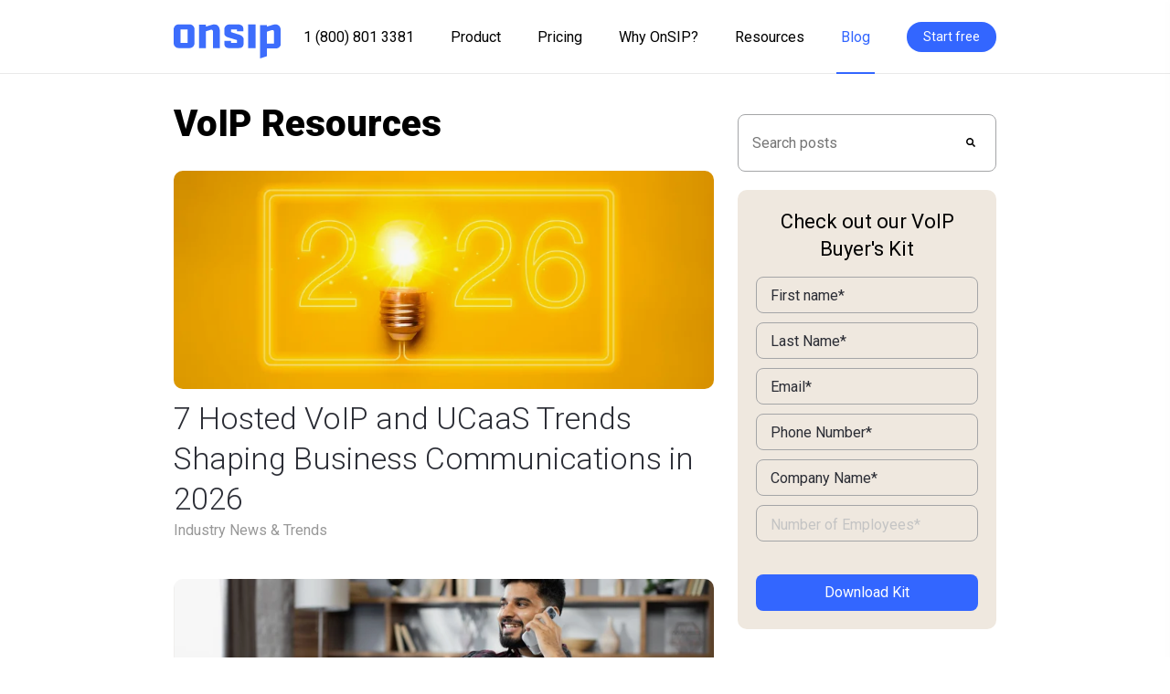

--- FILE ---
content_type: text/html; charset=UTF-8
request_url: https://www.onsip.com/voip-resources
body_size: 11882
content:
<!doctype html><!--[if lt IE 7]> <html class="no-js lt-ie9 lt-ie8 lt-ie7" lang="en" > <![endif]--><!--[if IE 7]>    <html class="no-js lt-ie9 lt-ie8" lang="en" >        <![endif]--><!--[if IE 8]>    <html class="no-js lt-ie9" lang="en" >               <![endif]--><!--[if gt IE 8]><!--><html class="no-js" lang="en"><!--<![endif]--><head>
    <meta charset="utf-8">
    <meta http-equiv="X-UA-Compatible" content="IE=edge,chrome=1">
    <meta name="author" content="OnSIP">
    <meta name="description" content="Browse our blog to discover VoIP features and benefits, learn the basics and how to use hosted PBX features and equipment, and explore small business tips.">
    <meta name="generator" content="HubSpot">
    <title>VoIP Resources Blog  |  OnSIP</title>
    <link rel="shortcut icon" href="https://www.onsip.com/hubfs/Favicon.png">
    
<meta name="viewport" content="width=device-width, initial-scale=1">

    <script src="/hs/hsstatic/jquery-libs/static-1.4/jquery/jquery-1.11.2.js"></script>
<script>hsjQuery = window['jQuery'];</script>
    <meta property="og:description" content="Browse our blog to discover VoIP features and benefits, learn the basics and how to use hosted PBX features and equipment, and explore small business tips.">
    <meta property="og:title" content="VoIP Resources Blog  |  OnSIP">
    <meta name="twitter:description" content="Browse our blog to discover VoIP features and benefits, learn the basics and how to use hosted PBX features and equipment, and explore small business tips.">
    <meta name="twitter:title" content="VoIP Resources Blog  |  OnSIP">

    

    

    <style>
a.cta_button{-moz-box-sizing:content-box !important;-webkit-box-sizing:content-box !important;box-sizing:content-box !important;vertical-align:middle}.hs-breadcrumb-menu{list-style-type:none;margin:0px 0px 0px 0px;padding:0px 0px 0px 0px}.hs-breadcrumb-menu-item{float:left;padding:10px 0px 10px 10px}.hs-breadcrumb-menu-divider:before{content:'›';padding-left:10px}.hs-featured-image-link{border:0}.hs-featured-image{float:right;margin:0 0 20px 20px;max-width:50%}@media (max-width: 568px){.hs-featured-image{float:none;margin:0;width:100%;max-width:100%}}.hs-screen-reader-text{clip:rect(1px, 1px, 1px, 1px);height:1px;overflow:hidden;position:absolute !important;width:1px}
</style>

<link rel="stylesheet" href="https://www.onsip.com/hubfs/hub_generated/module_assets/1/28186555979/1743391140883/module_2020_Header.min.css">
<link rel="stylesheet" href="https://7052064.fs1.hubspotusercontent-na1.net/hubfs/7052064/hub_generated/module_assets/1/-2712622/1768583291624/module_search_input.min.css">

<style>
  #hs_cos_wrapper_module_1590178874163185 .hs-search-field__bar>form { border-radius:px; }

#hs_cos_wrapper_module_1590178874163185 .hs-search-field__bar>form>label {}

#hs_cos_wrapper_module_1590178874163185 .hs-search-field__bar>form>.hs-search-field__input { border-radius:px; }

#hs_cos_wrapper_module_1590178874163185 .hs-search-field__button { border-radius:px; }

#hs_cos_wrapper_module_1590178874163185 .hs-search-field__button:hover,
#hs_cos_wrapper_module_1590178874163185 .hs-search-field__button:focus {}

#hs_cos_wrapper_module_1590178874163185 .hs-search-field__button:active {}

#hs_cos_wrapper_module_1590178874163185 .hs-search-field--open .hs-search-field__suggestions { border-radius:px; }

#hs_cos_wrapper_module_1590178874163185 .hs-search-field--open .hs-search-field__suggestions a {}

#hs_cos_wrapper_module_1590178874163185 .hs-search-field--open .hs-search-field__suggestions a:hover {}

</style>


<style>
  #hs_cos_wrapper_module_1562896153993551 .hs-search-field__bar>form { border-radius:px; }

#hs_cos_wrapper_module_1562896153993551 .hs-search-field__bar>form>label {}

#hs_cos_wrapper_module_1562896153993551 .hs-search-field__bar>form>.hs-search-field__input { border-radius:px; }

#hs_cos_wrapper_module_1562896153993551 .hs-search-field__button { border-radius:px; }

#hs_cos_wrapper_module_1562896153993551 .hs-search-field__button:hover,
#hs_cos_wrapper_module_1562896153993551 .hs-search-field__button:focus {}

#hs_cos_wrapper_module_1562896153993551 .hs-search-field__button:active {}

#hs_cos_wrapper_module_1562896153993551 .hs-search-field--open .hs-search-field__suggestions { border-radius:px; }

#hs_cos_wrapper_module_1562896153993551 .hs-search-field--open .hs-search-field__suggestions a {}

#hs_cos_wrapper_module_1562896153993551 .hs-search-field--open .hs-search-field__suggestions a:hover {}

</style>

<link rel="stylesheet" href="https://www.onsip.com/hubfs/hub_generated/module_assets/1/28184267246/1743391139542/module_2020_Footer.min.css">

    
  <script data-search_input-config="config_module_1590178874163185" type="application/json">
  {
    "autosuggest_results_message": "Results for \u201C[[search_term]]\u201D",
    "autosuggest_no_results_message": "There are no autosuggest results for \u201C[[search_term]]\u201D",
    "sr_empty_search_field_message": "There are no suggestions because the search field is empty.",
    "sr_autosuggest_results_message": "There are currently [[number_of_results]] auto-suggested results for [[search_term]]. Navigate to the results list by pressing the down arrow key, or press return to search for all results.",
    "sr_search_field_aria_label": "This is a search field with an auto-suggest feature attached.",
    "sr_search_button_aria_label": "Search"
  }
  </script>

  <script id="hs-search-input__valid-content-types" type="application/json">
    [
      
        "SITE_PAGE",
      
        "LANDING_PAGE",
      
        "BLOG_POST",
      
        "LISTING_PAGE",
      
        "KNOWLEDGE_ARTICLE",
      
        "HS_CASE_STUDY"
      
    ]
  </script>


  <script data-search_input-config="config_module_1562896153993551" type="application/json">
  {
    "autosuggest_results_message": "Results for \u201C[[search_term]]\u201D",
    "autosuggest_no_results_message": "There are no autosuggest results for \u201C[[search_term]]\u201D",
    "sr_empty_search_field_message": "There are no suggestions because the search field is empty.",
    "sr_autosuggest_results_message": "There are currently [[number_of_results]] auto-suggested results for [[search_term]]. Navigate to the results list by pressing the down arrow key, or press return to search for all results.",
    "sr_search_field_aria_label": "This is a search field with an auto-suggest feature attached.",
    "sr_search_button_aria_label": "Search"
  }
  </script>

  <script id="hs-search-input__valid-content-types" type="application/json">
    [
      
        "SITE_PAGE",
      
        "LANDING_PAGE",
      
        "BLOG_POST",
      
        "LISTING_PAGE",
      
        "KNOWLEDGE_ARTICLE",
      
        "HS_CASE_STUDY"
      
    ]
  </script>



    
<!--  Added by GoogleTagManager integration -->
<script>
var _hsp = window._hsp = window._hsp || [];
window.dataLayer = window.dataLayer || [];
function gtag(){dataLayer.push(arguments);}

var useGoogleConsentModeV2 = true;
var waitForUpdateMillis = 1000;



var hsLoadGtm = function loadGtm() {
    if(window._hsGtmLoadOnce) {
      return;
    }

    if (useGoogleConsentModeV2) {

      gtag('set','developer_id.dZTQ1Zm',true);

      gtag('consent', 'default', {
      'ad_storage': 'denied',
      'analytics_storage': 'denied',
      'ad_user_data': 'denied',
      'ad_personalization': 'denied',
      'wait_for_update': waitForUpdateMillis
      });

      _hsp.push(['useGoogleConsentModeV2'])
    }

    (function(w,d,s,l,i){w[l]=w[l]||[];w[l].push({'gtm.start':
    new Date().getTime(),event:'gtm.js'});var f=d.getElementsByTagName(s)[0],
    j=d.createElement(s),dl=l!='dataLayer'?'&l='+l:'';j.async=true;j.src=
    'https://www.googletagmanager.com/gtm.js?id='+i+dl;f.parentNode.insertBefore(j,f);
    })(window,document,'script','dataLayer','GTM-PVS7GDM');

    window._hsGtmLoadOnce = true;
};

_hsp.push(['addPrivacyConsentListener', function(consent){
  if(consent.allowed || (consent.categories && consent.categories.analytics)){
    hsLoadGtm();
  }
}]);

</script>

<!-- /Added by GoogleTagManager integration -->

    <link rel="canonical" href="https://www.onsip.com/voip-resources">

<link href="//fonts.googleapis.com/css?family=Raleway:100,200,300,600,700,800|PT+Sans:700" rel="stylesheet" type="text/css">

<!-- Google Analytics -->
<script>
  (function(i,s,o,g,r,a,m){i['GoogleAnalyticsObject']=r;i[r]=i[r]||function(){
  (i[r].q=i[r].q||[]).push(arguments)},i[r].l=1*new Date();a=s.createElement(o),
  m=s.getElementsByTagName(o)[0];a.async=1;a.src=g;m.parentNode.insertBefore(a,m)
  })(window,document,'script','//www.google-analytics.com/analytics.js','ga');

  ga('create', 'UA-1008379-7', 'auto', 'tracker_original');
  ga('tracker_original.send', 'pageview');

  ga('create', 'UA-1008379-22', 'auto', 'tracker_nov2015');
  ga('tracker_nov2015.send', 'pageview');
</script>
<!-- end Google Analytics -->
<!-- populate signup with previous form fields -->
<script>
$(document).ready(() => { setTimeout(() => {
	// each form in here should be set to have a thank you message, instead of a redirect URL
	const FORM_IDS = [
	  "d583fd0f-6728-47cc-8bf2-7b24459a606b",
	  "40ea6fe9-f9d4-4c6c-8b68-a4896ffe23c1",
	  "c19958fc-7000-4eb7-b91b-721ea6f0bc3c",
	  "b9db8450-a829-4eb2-96e9-b504c15315f1",
	  "7aa3983b-241e-47a3-b16d-6ae875984e9c",
      "56a02c8c-fa0c-4f4e-b2a7-36c5600f7306"
	];
	FORM_IDS.forEach((formId) => {
	  const htmlForm = document.getElementsByClassName("hs-form-" + formId).item(0);
	  if (!htmlForm) {
	    return;
	  }
	  htmlForm.onsubmit = (submitEvent) => {
    	  const inputs = submitEvent.srcElement.elements;
          console.error("INPUTS ISd", inputs);
	      const INPUT_STRINGS = [
    	    "email",
	        "phone",
    	    "company",
        	"numemployees",
	        "onsip_hosted_account_type",
	        "firstname",
	        "lastname"
	      ];
	      let signupUrl = "https://www.onsip.com/signup?";
    	  INPUT_STRINGS.forEach((inputString) => {
        	const inputValue = inputs.namedItem(inputString);
	        if (!!inputValue)  {
    	      signupUrl += inputString + "=" + encodeURIComponent(inputValue.value) + "&";
        	}
	     });
    	  setTimeout(() => {
        	window.location = signupUrl;
	      }, 250);
	  };
	});
}, 1000) });
</script>
<!-- end populate signup with previous form fields -->


<!-- TrustBox script --> <script type="text/javascript" src="//widget.trustpilot.com/bootstrap/v5/tp.widget.bootstrap.min.js" async></script> <!-- End TrustBox script -->

<!-- begin Wistia "Golden Ticket" -->
<!-- <script src="//fast.wistia.com/static/embed_shepherd-v1.js"></script>
<script>
    //<![CDATA[
    wistiaEmbeds.onFind(function (video) {
        var email = Wistia.localStorage("golden-ticket");
        if (email) {
            video.setEmail(email);
        }
    });
    wistiaEmbeds.bind("conversion", function (video, type, data) {
        if (/^(pre|mid|post)-roll-email$/.test(type)) {
            Wistia.localStorage("golden-ticket", data);
            for (var i = 0; i < wistiaEmbeds.length; i++) {
                wistiaEmbeds[i].setEmail(data);
            }
        }
    });
//]]>
</script> -->
<!-- end Wistia "Golden Ticket" -->

<!-- OnSIP -->
<script>
  window.onsip=window.onsip||{};
  window.onsip.do=window.onsip.do||function(){(onsip.q=onsip.q||[]).push(arguments)};
  onsip.do('preload','1663');
</script>
<script defer src="https://js.onsip.com/onsip.js"></script>
<!-- End OnSIP -->

<meta property="og:url" content="https://www.onsip.com/voip-resources">
<meta name="twitter:card" content="summary">
<link rel="stylesheet" href="//7052064.fs1.hubspotusercontent-na1.net/hubfs/7052064/hub_generated/template_assets/DEFAULT_ASSET/1768583176902/template_layout.min.css">


<link rel="stylesheet" href="https://www.onsip.com/hubfs/hub_generated/template_assets/1/28186584571/1743221169690/template_2020style.css">




</head>
<body class="blog blog-overview   hs-content-id-29995348686 hs-site-page page " style="">
<!--  Added by GoogleTagManager integration -->
<noscript><iframe src="https://www.googletagmanager.com/ns.html?id=GTM-PVS7GDM" height="0" width="0" style="display:none;visibility:hidden"></iframe></noscript>

<!-- /Added by GoogleTagManager integration -->

    <div class="header-container-wrapper">
    <div class="header-container container-fluid">

<div class="row-fluid-wrapper row-depth-1 row-number-1 ">
<div class="row-fluid ">
<div class="span12 widget-span widget-type-custom_widget " style="" data-widget-type="custom_widget" data-x="0" data-w="12">
<div id="hs_cos_wrapper_module_1590178656768127" class="hs_cos_wrapper hs_cos_wrapper_widget hs_cos_wrapper_type_module" style="" data-hs-cos-general-type="widget" data-hs-cos-type="module"><header class="header-redesigned content_fixed_width">
  <a class="header-redesigned__logo" href="https://www.onsip.com"><img src="https://www.onsip.com/hubfs/onsip-logo-centered.svg" alt="OnSIP"></a>

  <div class="header-redesigned__links">
    <span id="hs_cos_wrapper_module_1590178656768127_" class="hs_cos_wrapper hs_cos_wrapper_widget hs_cos_wrapper_type_menu" style="" data-hs-cos-general-type="widget" data-hs-cos-type="menu"><div id="hs_menu_wrapper_module_1590178656768127_" class="hs-menu-wrapper active-branch flyouts hs-menu-flow-horizontal" role="navigation" data-sitemap-name="default" data-menu-id="3079073819" aria-label="Navigation Menu">
 <ul role="menu" class="active-branch">
  <li class="hs-menu-item hs-menu-depth-1" role="none"><a href="https://app.onsip.com/app/call?n=OnSIP&amp;a=welcome%40junctionnetworks.com" role="menuitem">1 (800) 801 3381</a></li>
  <li class="hs-menu-item hs-menu-depth-1" role="none"><a href="https://www.onsip.com/product" role="menuitem">Product</a></li>
  <li class="hs-menu-item hs-menu-depth-1" role="none"><a href="https://www.onsip.com/pricing" role="menuitem">Pricing</a></li>
  <li class="hs-menu-item hs-menu-depth-1" role="none"><a href="https://www.onsip.com/whyonsip" role="menuitem">Why OnSIP?</a></li>
  <li class="hs-menu-item hs-menu-depth-1" role="none"><a href="https://www.onsip.com/resources-library" role="menuitem">Resources</a></li>
  <li class="hs-menu-item hs-menu-depth-1 active hs-item-has-children active-branch" role="none"><a href="https://www.onsip.com/voip-resources" aria-haspopup="true" aria-expanded="false" role="menuitem">Blog</a>
   <ul role="menu" class="hs-menu-children-wrapper">
    <li class="hs-menu-item hs-menu-depth-2" role="none"><a href="https://www.onsip.com/voip-resources/onsip-features-benefits" role="menuitem">OnSIP Features</a></li>
    <li class="hs-menu-item hs-menu-depth-2" role="none"><a href="https://www.onsip.com/voip-resources/voip-fundamentals" role="menuitem">VoIP Fundamentals</a></li>
    <li class="hs-menu-item hs-menu-depth-2" role="none"><a href="https://www.onsip.com/voip-resources/voip-solutions" role="menuitem">VoIP Solutions</a></li>
    <li class="hs-menu-item hs-menu-depth-2" role="none"><a href="https://www.onsip.com/voip-resources/smb-tips" role="menuitem">SMB Tips</a></li>
    <li class="hs-menu-item hs-menu-depth-2" role="none"><a href="https://www.onsip.com/voip-resources/industry-news-trends" role="menuitem">Industry News</a></li>
    <li class="hs-menu-item hs-menu-depth-2" role="none"><a href="https://www.onsip.com/voip-news/onsip-news" role="menuitem">OnSIP News</a></li>
    <li class="hs-menu-item hs-menu-depth-2" role="none"><a href="https://www.onsip.com/voip-resources/voip-reviews" role="menuitem">VoIP Reviews</a></li>
   </ul></li>
 </ul>
</div></span>
    
    <span id="hs_cos_wrapper_module_1590178656768127_" class="hs_cos_wrapper hs_cos_wrapper_widget hs_cos_wrapper_type_cta" style="" data-hs-cos-general-type="widget" data-hs-cos-type="cta"><!--HubSpot Call-to-Action Code --><span class="hs-cta-wrapper" id="hs-cta-wrapper-6d54f2dd-f23a-45cc-8d9a-e47115168bfb"><span class="hs-cta-node hs-cta-6d54f2dd-f23a-45cc-8d9a-e47115168bfb" id="hs-cta-6d54f2dd-f23a-45cc-8d9a-e47115168bfb"><!--[if lte IE 8]><div id="hs-cta-ie-element"></div><![endif]--><a href="https://cta-redirect.hubspot.com/cta/redirect/516769/6d54f2dd-f23a-45cc-8d9a-e47115168bfb"><img class="hs-cta-img" id="hs-cta-img-6d54f2dd-f23a-45cc-8d9a-e47115168bfb" style="border-width:0px;" src="https://no-cache.hubspot.com/cta/default/516769/6d54f2dd-f23a-45cc-8d9a-e47115168bfb.png" alt="Start free"></a></span><script charset="utf-8" src="/hs/cta/cta/current.js"></script><script type="text/javascript"> hbspt.cta._relativeUrls=true;hbspt.cta.load(516769, '6d54f2dd-f23a-45cc-8d9a-e47115168bfb', {"useNewLoader":"true","region":"na1"}); </script></span><!-- end HubSpot Call-to-Action Code --></span>
    
  </div>

  <a id="menu-trigger"><span class="menu-icon"></span></a>
</header>

<nav id="lateral-nav">
  <div id="hs_menu_wrapper_module_1590178656768127_mobile" class="hs-menu-wrapper active-branch flyouts hs-menu-flow-vertical" role="navigation" data-sitemap-name="mobile" data-menu-id="3292889938" aria-label="Navigation Menu">
 <ul role="menu" class="active-branch">
  <li class="hs-menu-item hs-menu-depth-1" role="none"><a href="https://www.onsip.com/product" role="menuitem">Product</a></li>
  <li class="hs-menu-item hs-menu-depth-1" role="none"><a href="https://www.onsip.com/pricing" role="menuitem">Pricing</a></li>
  <li class="hs-menu-item hs-menu-depth-1" role="none"><a href="https://www.onsip.com/whyonsip" role="menuitem">Why OnSIP?</a></li>
  <li class="hs-menu-item hs-menu-depth-1 active active-branch" role="none"><a href="https://www.onsip.com/voip-resources" role="menuitem">Blog</a></li>
  <li class="hs-menu-item hs-menu-depth-1" role="none"><a href="https://www.onsip.com/resources-library" role="menuitem">Resources</a></li>
  <li class="hs-menu-item hs-menu-depth-1" role="none"><a href="https://www.onsip.com/signup" role="menuitem">Start Free</a></li>
 </ul>
</div>

  <ul class="secondary">
    <li><a href="tel:+1-800-801-3381">1.800.801.3381</a></li>
<!--     <li><a href="https://team.onsip.com">Team Directory</a></li> -->
    <li><a href="https://www.onsip.com/partner">Partner with OnSIP</a></li>
<!--     <li><a href="http://developer.onsip.com">Developers</a></li> -->
    <li><a href="https://support.onsip.com/hc/en-us">Support</a></li>
<!--     <li><a href="https://app.onsip.com/app">App</a></li>  -->
    <li><a href="https://admin.onsip.com">Admin</a></li> 
  </ul>
</nav></div>

</div><!--end widget-span -->
</div><!--end row-->
</div><!--end row-wrapper -->

    </div><!--end header -->
</div><!--end header wrapper -->

<div class="body-container-wrapper">
    <div class="body-container container-fluid">

<div class="row-fluid-wrapper row-depth-1 row-number-1 ">
<div class="row-fluid ">
<div class="span12 widget-span widget-type-cell content_fixed_width" style="" data-widget-type="cell" data-x="0" data-w="12">

<div class="row-fluid-wrapper row-depth-1 row-number-2 ">
<div class="row-fluid ">
<div class="span12 widget-span widget-type-cell blog-main-area" style="" data-widget-type="cell" data-x="0" data-w="12">

<div class="row-fluid-wrapper row-depth-1 row-number-3 ">
<div class="row-fluid ">
<div class="span12 widget-span widget-type-custom_widget blog-listing-header" style="" data-widget-type="custom_widget" data-x="0" data-w="12">
<div id="hs_cos_wrapper_module_1562896069059437" class="hs_cos_wrapper hs_cos_wrapper_widget hs_cos_wrapper_type_module widget-type-rich_text widget-type-rich_text" style="" data-hs-cos-general-type="widget" data-hs-cos-type="module"><span id="hs_cos_wrapper_module_1562896069059437_" class="hs_cos_wrapper hs_cos_wrapper_widget hs_cos_wrapper_type_rich_text" style="" data-hs-cos-general-type="widget" data-hs-cos-type="rich_text"><h1>VoIP Resources</h1>
<!--<p>Welcome to the ultimate VoIP blog! At OnSIP, we believe that sharing our VoIP expertise helps businesses grow and thrive. Browse our blog to discover VoIP features and benefits, brush up on the fundamentals, learn how to use hosted PBX features and equipment, compare VoIP providers and services, and explore our small business tips to help optimize your workflow and expand your customer base.</p>
<span class="post-breadcrumbs"><a class="breadcrumb1" href="https://www.onsip.com/voip-resources">VoIP Resources</a></span>--></span></div>

</div><!--end widget-span -->
</div><!--end row-->
</div><!--end row-wrapper -->

<div class="row-fluid-wrapper row-depth-1 row-number-4 ">
<div class="row-fluid ">
<div class="span12 widget-span widget-type-custom_widget blog-top-search" style="" data-widget-type="custom_widget" data-x="0" data-w="12">
<div id="hs_cos_wrapper_module_1590178874163185" class="hs_cos_wrapper hs_cos_wrapper_widget hs_cos_wrapper_type_module" style="" data-hs-cos-general-type="widget" data-hs-cos-type="module">












  












<div class="hs-search-field">
    <div class="hs-search-field__bar hs-search-field__bar--button-inline  ">
      <form data-hs-do-not-collect="true" class="hs-search-field__form" action="/search">

        <label class="hs-search-field__label show-for-sr" for="module_1590178874163185-input">This is a search field with an auto-suggest feature attached.</label>

        <input role="combobox" aria-expanded="false" aria-controls="autocomplete-results" aria-label="This is a search field with an auto-suggest feature attached." type="search" class="hs-search-field__input" id="module_1590178874163185-input" name="q" autocomplete="off" aria-autocomplete="list" placeholder="Search posts">

        
          
        
          
        
          
            <input type="hidden" name="type" value="BLOG_POST">
          
        
          
            <input type="hidden" name="type" value="LISTING_PAGE">
          
        
          
        
          
        

        

        <button class="hs-search-field__button " aria-label="Search">
          <span id="hs_cos_wrapper_module_1590178874163185_" class="hs_cos_wrapper hs_cos_wrapper_widget hs_cos_wrapper_type_icon" style="" data-hs-cos-general-type="widget" data-hs-cos-type="icon"><svg version="1.0" xmlns="http://www.w3.org/2000/svg" viewbox="0 0 512 512" aria-hidden="true"><g id="search1_layer"><path d="M505 442.7L405.3 343c-4.5-4.5-10.6-7-17-7H372c27.6-35.3 44-79.7 44-128C416 93.1 322.9 0 208 0S0 93.1 0 208s93.1 208 208 208c48.3 0 92.7-16.4 128-44v16.3c0 6.4 2.5 12.5 7 17l99.7 99.7c9.4 9.4 24.6 9.4 33.9 0l28.3-28.3c9.4-9.4 9.4-24.6.1-34zM208 336c-70.7 0-128-57.2-128-128 0-70.7 57.2-128 128-128 70.7 0 128 57.2 128 128 0 70.7-57.2 128-128 128z" /></g></svg></span>
           </button>
        <div class="hs-search-field__suggestions-container ">
          <ul id="autocomplete-results" role="listbox" aria-label="term" class="hs-search-field__suggestions">
            
              <li role="option" tabindex="-1" aria-posinset="1" aria-setsize="0" class="results-for show-for-sr">There are no suggestions because the search field is empty.</li>
            
          </ul>
        </div>
      </form>
    </div>
    <div id="sr-messenger" class="hs-search-sr-message-container show-for-sr" role="status" aria-live="polite" aria-atomic="true">
    </div>
</div>

</div>

</div><!--end widget-span -->
</div><!--end row-->
</div><!--end row-wrapper -->

<div class="row-fluid-wrapper row-depth-1 row-number-5 ">
<div class="row-fluid ">
<div class="span12 widget-span widget-type-custom_widget " style="" data-widget-type="custom_widget" data-x="0" data-w="12">
<div id="hs_cos_wrapper_module_159060335732432" class="hs_cos_wrapper hs_cos_wrapper_widget hs_cos_wrapper_type_module" style="" data-hs-cos-general-type="widget" data-hs-cos-type="module">





 

<div id="blog-combined-feed">
  
  
  <div class="post-item">
    <div class="post-item-card">
      <a href="https://www.onsip.com/voip-resources/industry-news-trends/7-hosted-voip-and-ucaas-trends-shaping-business-communications-in-2026" class="post-featured-image-wrapper"><div class="post-featured-image" style="background:linear-gradient(0deg, rgba(0, 0, 0, 0.03), rgba(0, 0, 0, 0.03)), url('https://www.onsip.com/hubfs/iStock-2242108726.jpg'); background-size:cover; background-position:center;"></div></a>
      <div class="post-preview-text">
        <a class="post-title" href="https://www.onsip.com/voip-resources/industry-news-trends/7-hosted-voip-and-ucaas-trends-shaping-business-communications-in-2026">7 Hosted VoIP and UCaaS Trends Shaping Business Communications in 2026</a>
        
          <a class="post-pillar" href="https://www.onsip.com/voip-resources/industry-news-trends">Industry News &amp; Trends</a>
        
      </div>
    </div>
  </div>
  
  
  
  <div class="post-item">
    <div class="post-item-card">
      <a href="https://www.onsip.com/voip-resources/smb-tips/the-dos-and-donts-of-business-phone-etiquette" class="post-featured-image-wrapper"><div class="post-featured-image" style="background:linear-gradient(0deg, rgba(0, 0, 0, 0.03), rgba(0, 0, 0, 0.03)), url('https://www.onsip.com/hubfs/iStock-1450008634.jpg'); background-size:cover; background-position:center;"></div></a>
      <div class="post-preview-text">
        <a class="post-title" href="https://www.onsip.com/voip-resources/smb-tips/the-dos-and-donts-of-business-phone-etiquette">Best Practices for Business Phone Etiquette</a>
        
          <a class="post-pillar" href="https://www.onsip.com/voip-resources/smb-tips">Small Business Tips</a>
        
      </div>
    </div>
  </div>
  
  
  
  <div class="post-item">
    <div class="post-item-card">
      <a href="https://www.onsip.com/voip-resources/voip-solutions/multi-location-business-phone-system-keeping-offices-connected" class="post-featured-image-wrapper"><div class="post-featured-image" style="background:linear-gradient(0deg, rgba(0, 0, 0, 0.03), rgba(0, 0, 0, 0.03)), url('https://www.onsip.com/hubfs/iStock-1308488630.jpg'); background-size:cover; background-position:center;"></div></a>
      <div class="post-preview-text">
        <a class="post-title" href="https://www.onsip.com/voip-resources/voip-solutions/multi-location-business-phone-system-keeping-offices-connected">Multi-Location Business Phone System: Keeping Offices Connected</a>
        
          <a class="post-pillar" href="https://www.onsip.com/voip-resources/voip-solutions">VoIP Solutions</a>
        
      </div>
    </div>
  </div>
  
  
  
  
  
  
  
  
  
  
  
  
  
  
  
  
  
  
  
  
  
  
  
  
  
  
  
  
  
  
  
  
  
  
  
  
  
  
  
  
  
  
  
  
  
  
</div>

<div id="blog-pillar-feeds">
  
  <div class="divider"></div>
  
  <div id="onsip-features-benefits-feed">
    <h2>OnSIP Features &amp; Benefits</h2>
    
    
    
    
    <div class="post-item">
      <a href="https://www.onsip.com/voip-resources/onsip-features-benefits/onsip-customer-testimonial-asheville-city-schools-foundation" class="post-featured-image-wrapper"><div class="post-featured-image" style="background:linear-gradient(0deg, rgba(0, 0, 0, 0.03), rgba(0, 0, 0, 0.03)), url('https://www.onsip.com/hubfs/asheville-city-schools-foundation-featured-image.jpg'); background-size:cover; background-position:center;"></div></a>
      <a class="post-title" href="https://www.onsip.com/voip-resources/onsip-features-benefits/onsip-customer-testimonial-asheville-city-schools-foundation">OnSIP Customer Testimonial: Asheville City Schools Foundation</a>
    </div>
    
    
    
    
    
    
    <div class="post-item">
      <a href="https://www.onsip.com/voip-resources/onsip-features-benefits/onsip-customer-testimonial-mana-nutrition" class="post-featured-image-wrapper"><div class="post-featured-image" style="background:linear-gradient(0deg, rgba(0, 0, 0, 0.03), rgba(0, 0, 0, 0.03)), url('https://www.onsip.com/hubfs/mana-nutrition-logo-featured-image.jpg'); background-size:cover; background-position:center;"></div></a>
      <a class="post-title" href="https://www.onsip.com/voip-resources/onsip-features-benefits/onsip-customer-testimonial-mana-nutrition">OnSIP Customer Testimonial: Mana Nutrition</a>
    </div>
    
    
    
    
    
    
    <div class="post-item">
      <a href="https://www.onsip.com/voip-resources/onsip-features-benefits/onsip-customer-testimonial-the-wine-foundry" class="post-featured-image-wrapper"><div class="post-featured-image" style="background:linear-gradient(0deg, rgba(0, 0, 0, 0.03), rgba(0, 0, 0, 0.03)), url('https://www.onsip.com/hubfs/The-Wine-Foundry-barrel-room.jpg'); background-size:cover; background-position:center;"></div></a>
      <a class="post-title" href="https://www.onsip.com/voip-resources/onsip-features-benefits/onsip-customer-testimonial-the-wine-foundry">OnSIP Customer Testimonial: The Wine Foundry</a>
    </div>
    
    
    
    
    
    
    
    
    
    
    
    
    <a href="https://www.onsip.com/voip-resources/onsip-features-benefits" class="view-all-posts-link">
      <span>View all OnSIP Features &amp; Benefits posts</span>
    </a>
  </div>
  
  <div class="divider"></div>
  
  <div id="voip-fundamentals-feed">
    <h2>VoIP Fundamentals</h2>
    
    
    
    
    <div class="post-item">
      <a href="https://www.onsip.com/voip-resources/voip-fundamentals/how-voip-telephone-systems-scale-without-overwhelming-it-teams" class="post-featured-image-wrapper"><div class="post-featured-image" style="background:linear-gradient(0deg, rgba(0, 0, 0, 0.03), rgba(0, 0, 0, 0.03)), url('https://www.onsip.com/hubfs/iStock-1489414070.jpg'); background-size:cover; background-position:center;"></div></a>
      <a class="post-title" href="https://www.onsip.com/voip-resources/voip-fundamentals/how-voip-telephone-systems-scale-without-overwhelming-it-teams">How VoIP Telephone Systems Scale Without Overwhelming IT Teams</a>
    </div>
    
    
    
    
    
    
    <div class="post-item">
      <a href="https://www.onsip.com/voip-resources/voip-fundamentals/10-must-have-voice-over-ip-features-for-growing-businesses" class="post-featured-image-wrapper"><div class="post-featured-image" style="background:linear-gradient(0deg, rgba(0, 0, 0, 0.03), rgba(0, 0, 0, 0.03)), url('https://www.onsip.com/hubfs/iStock-2155493452.jpg'); background-size:cover; background-position:center;"></div></a>
      <a class="post-title" href="https://www.onsip.com/voip-resources/voip-fundamentals/10-must-have-voice-over-ip-features-for-growing-businesses">10 Must-Have Voice over IP Features for Growing Businesses</a>
    </div>
    
    
    
    
    
    
    <div class="post-item">
      <a href="https://www.onsip.com/voip-resources/voip-fundamentals/why-you-should-go-hosted-for-your-small-business-phone-system" class="post-featured-image-wrapper"><div class="post-featured-image" style="background:linear-gradient(0deg, rgba(0, 0, 0, 0.03), rgba(0, 0, 0, 0.03)), url('https://www.onsip.com/hubfs/iStock-641193878.jpg'); background-size:cover; background-position:center;"></div></a>
      <a class="post-title" href="https://www.onsip.com/voip-resources/voip-fundamentals/why-you-should-go-hosted-for-your-small-business-phone-system">Why You Should Go Hosted for Your Business Phone System</a>
    </div>
    
    
    
    
    
    
    
    
    
    
    
    
    <a href="https://www.onsip.com/voip-resources/voip-fundamentals" class="view-all-posts-link">
      <span>View all VoIP Fundamentals posts</span>
    </a>
  </div>
  
  <div class="divider"></div>
  
  <div id="voip-solutions-feed">
    <h2>VoIP Solutions</h2>
    
    
    
    
    <div class="post-item">
      <a href="https://www.onsip.com/voip-resources/voip-solutions/multi-location-business-phone-system-keeping-offices-connected" class="post-featured-image-wrapper"><div class="post-featured-image" style="background:linear-gradient(0deg, rgba(0, 0, 0, 0.03), rgba(0, 0, 0, 0.03)), url('https://www.onsip.com/hubfs/iStock-1308488630.jpg'); background-size:cover; background-position:center;"></div></a>
      <a class="post-title" href="https://www.onsip.com/voip-resources/voip-solutions/multi-location-business-phone-system-keeping-offices-connected">Multi-Location Business Phone System: Keeping Offices Connected</a>
    </div>
    
    
    
    
    
    
    <div class="post-item">
      <a href="https://www.onsip.com/voip-resources/voip-solutions/voip-sms-how-to-connect-sms-to-your-voip-phone-service" class="post-featured-image-wrapper"><div class="post-featured-image" style="background:linear-gradient(0deg, rgba(0, 0, 0, 0.03), rgba(0, 0, 0, 0.03)), url('https://www.onsip.com/hubfs/iStock-2154355722.jpg'); background-size:cover; background-position:center;"></div></a>
      <a class="post-title" href="https://www.onsip.com/voip-resources/voip-solutions/voip-sms-how-to-connect-sms-to-your-voip-phone-service">Business SMS: The Hosted VoIP Feature Your Company Should Be Using</a>
    </div>
    
    
    
    
    
    
    <div class="post-item">
      <a href="https://www.onsip.com/voip-resources/voip-solutions/why-businesses-are-switching-to-voice-over-ip-service" class="post-featured-image-wrapper"><div class="post-featured-image" style="background:linear-gradient(0deg, rgba(0, 0, 0, 0.03), rgba(0, 0, 0, 0.03)), url('https://www.onsip.com/hubfs/iStock-1283172732.jpg'); background-size:cover; background-position:center;"></div></a>
      <a class="post-title" href="https://www.onsip.com/voip-resources/voip-solutions/why-businesses-are-switching-to-voice-over-ip-service">Why Businesses Are Switching to Voice over IP Service</a>
    </div>
    
    
    
    
    
    
    
    
    
    
    
    
    <a href="https://www.onsip.com/voip-resources/voip-solutions" class="view-all-posts-link">
      <span>View all VoIP Solutions posts</span>
    </a>
  </div>
  
  <div class="divider"></div>
  
  <div id="smb-tips-feed">
    <h2>Small Business Tips</h2>
    
    
    
    
    
    
    <div class="post-item">
      <a href="https://www.onsip.com/voip-resources/smb-tips/how-to-choose-the-best-business-phone-service-for-your-company" class="post-featured-image-wrapper"><div class="post-featured-image" style="background:linear-gradient(0deg, rgba(0, 0, 0, 0.03), rgba(0, 0, 0, 0.03)), url('https://www.onsip.com/hubfs/iStock-2207766275.jpg'); background-size:cover; background-position:center;"></div></a>
      <a class="post-title" href="https://www.onsip.com/voip-resources/smb-tips/how-to-choose-the-best-business-phone-service-for-your-company">How to Choose the Best Business Phone Service for Your Company</a>
    </div>
    
    
    
    
    
    
    <div class="post-item">
      <a href="https://www.onsip.com/voip-resources/smb-tips/how-to-vet-a-ucaas-provider-for-security-and-reliability" class="post-featured-image-wrapper"><div class="post-featured-image" style="background:linear-gradient(0deg, rgba(0, 0, 0, 0.03), rgba(0, 0, 0, 0.03)), url('https://www.onsip.com/hubfs/iStock-2157026581.jpg'); background-size:cover; background-position:center;"></div></a>
      <a class="post-title" href="https://www.onsip.com/voip-resources/smb-tips/how-to-vet-a-ucaas-provider-for-security-and-reliability">How to Vet a UCaaS Provider for Security and Reliability</a>
    </div>
    
    
    
    
    
    
    <div class="post-item">
      <a href="https://www.onsip.com/voip-resources/smb-tips/when-to-choose-video-vs-audio-conferencing-making-the-right-call" class="post-featured-image-wrapper"><div class="post-featured-image" style="background:linear-gradient(0deg, rgba(0, 0, 0, 0.03), rgba(0, 0, 0, 0.03)), url('https://www.onsip.com/hubfs/iStock-1770442581.jpg'); background-size:cover; background-position:center;"></div></a>
      <a class="post-title" href="https://www.onsip.com/voip-resources/smb-tips/when-to-choose-video-vs-audio-conferencing-making-the-right-call">When to Choose Video vs Audio Conferencing: Making the Right Call</a>
    </div>
    
    
    
    
    
    
    
    
    <a href="https://www.onsip.com/voip-resources/smb-tips" class="view-all-posts-link">
      <span>View all Small Business Tips posts</span>
    </a>
  </div>
  
    <div class="divider"></div>
  
  <div id="industry-news-trends-feed">
    <h2>Industry News &amp; Trends</h2>
    
    
    
    
    <div class="post-item">
      <a href="https://www.onsip.com/voip-resources/industry-news-trends/7-hosted-voip-and-ucaas-trends-shaping-business-communications-in-2026" class="post-featured-image-wrapper"><div class="post-featured-image" style="background:linear-gradient(0deg, rgba(0, 0, 0, 0.03), rgba(0, 0, 0, 0.03)), url('https://www.onsip.com/hubfs/iStock-2242108726.jpg'); background-size:cover; background-position:center;"></div></a>
      <a class="post-title" href="https://www.onsip.com/voip-resources/industry-news-trends/7-hosted-voip-and-ucaas-trends-shaping-business-communications-in-2026">7 Hosted VoIP and UCaaS Trends Shaping Business Communications in 2026</a>
    </div>
    
    
    
    
    
    
    <div class="post-item">
      <a href="https://www.onsip.com/voip-resources/industry-news-trends/getting-multi-factor-authentication-right-essential-best-practices" class="post-featured-image-wrapper"><div class="post-featured-image" style="background:linear-gradient(0deg, rgba(0, 0, 0, 0.03), rgba(0, 0, 0, 0.03)), url('https://www.onsip.com/hubfs/iStock-1731405848.jpg'); background-size:cover; background-position:center;"></div></a>
      <a class="post-title" href="https://www.onsip.com/voip-resources/industry-news-trends/getting-multi-factor-authentication-right-essential-best-practices">Getting Multi-factor Authentication Right: Essential Best Practices</a>
    </div>
    
    
    
    
    
    
    <div class="post-item">
      <a href="https://www.onsip.com/voip-resources/industry-news-trends/rely-on-onsip-business-voip-for-your-obitalk-replacement-phone-service" class="post-featured-image-wrapper"><div class="post-featured-image" style="background:linear-gradient(0deg, rgba(0, 0, 0, 0.03), rgba(0, 0, 0, 0.03)), url('https://www.onsip.com/hubfs/iStock-899355186.jpg'); background-size:cover; background-position:center;"></div></a>
      <a class="post-title" href="https://www.onsip.com/voip-resources/industry-news-trends/rely-on-onsip-business-voip-for-your-obitalk-replacement-phone-service">Rely on OnSIP Business VoIP for Your OBiTALK Replacement Phone Service</a>
    </div>
    
    
    
    
    
    
    
    
    
    
    
    
    <a href="https://www.onsip.com/voip-resources/industry-news-trends" class="view-all-posts-link">
      <span>View all Industry News &amp; Trends posts</span>
    </a>
  </div>
  
</div></div>

</div><!--end widget-span -->
</div><!--end row-->
</div><!--end row-wrapper -->

</div><!--end widget-span -->
</div><!--end row-->
</div><!--end row-wrapper -->

<div class="row-fluid-wrapper row-depth-1 row-number-6 ">
<div class="row-fluid ">
<div class="span12 widget-span widget-type-cell blog-sidebar" style="" data-widget-type="cell" data-x="0" data-w="12">

<div class="row-fluid-wrapper row-depth-1 row-number-7 ">
<div class="row-fluid ">
<div class="span12 widget-span widget-type-custom_widget " style="" data-widget-type="custom_widget" data-x="0" data-w="12">
<div id="hs_cos_wrapper_module_1562896153993551" class="hs_cos_wrapper hs_cos_wrapper_widget hs_cos_wrapper_type_module" style="" data-hs-cos-general-type="widget" data-hs-cos-type="module">












  












<div class="hs-search-field">
    <div class="hs-search-field__bar hs-search-field__bar--button-inline  ">
      <form data-hs-do-not-collect="true" class="hs-search-field__form" action="/search">

        <label class="hs-search-field__label show-for-sr" for="module_1562896153993551-input">This is a search field with an auto-suggest feature attached.</label>

        <input role="combobox" aria-expanded="false" aria-controls="autocomplete-results" aria-label="This is a search field with an auto-suggest feature attached." type="search" class="hs-search-field__input" id="module_1562896153993551-input" name="q" autocomplete="off" aria-autocomplete="list" placeholder="Search posts">

        
          
        
          
        
          
            <input type="hidden" name="type" value="BLOG_POST">
          
        
          
            <input type="hidden" name="type" value="LISTING_PAGE">
          
        
          
        
          
        

        

        <button class="hs-search-field__button " aria-label="Search">
          <span id="hs_cos_wrapper_module_1562896153993551_" class="hs_cos_wrapper hs_cos_wrapper_widget hs_cos_wrapper_type_icon" style="" data-hs-cos-general-type="widget" data-hs-cos-type="icon"><svg version="1.0" xmlns="http://www.w3.org/2000/svg" viewbox="0 0 512 512" aria-hidden="true"><g id="search2_layer"><path d="M505 442.7L405.3 343c-4.5-4.5-10.6-7-17-7H372c27.6-35.3 44-79.7 44-128C416 93.1 322.9 0 208 0S0 93.1 0 208s93.1 208 208 208c48.3 0 92.7-16.4 128-44v16.3c0 6.4 2.5 12.5 7 17l99.7 99.7c9.4 9.4 24.6 9.4 33.9 0l28.3-28.3c9.4-9.4 9.4-24.6.1-34zM208 336c-70.7 0-128-57.2-128-128 0-70.7 57.2-128 128-128 70.7 0 128 57.2 128 128 0 70.7-57.2 128-128 128z" /></g></svg></span>
           </button>
        <div class="hs-search-field__suggestions-container ">
          <ul id="autocomplete-results" role="listbox" aria-label="term" class="hs-search-field__suggestions">
            
              <li role="option" tabindex="-1" aria-posinset="1" aria-setsize="0" class="results-for show-for-sr">There are no suggestions because the search field is empty.</li>
            
          </ul>
        </div>
      </form>
    </div>
    <div id="sr-messenger" class="hs-search-sr-message-container show-for-sr" role="status" aria-live="polite" aria-atomic="true">
    </div>
</div>

</div>

</div><!--end widget-span -->
</div><!--end row-->
</div><!--end row-wrapper -->

<div class="row-fluid-wrapper row-depth-1 row-number-8 ">
<div class="row-fluid ">
<div class="span12 widget-span widget-type-custom_widget " style="" data-widget-type="custom_widget" data-x="0" data-w="12">
<div id="hs_cos_wrapper_module_1562896244881588" class="hs_cos_wrapper hs_cos_wrapper_widget hs_cos_wrapper_type_module widget-type-form" style="" data-hs-cos-general-type="widget" data-hs-cos-type="module">


	



	<span id="hs_cos_wrapper_module_1562896244881588_" class="hs_cos_wrapper hs_cos_wrapper_widget hs_cos_wrapper_type_form" style="" data-hs-cos-general-type="widget" data-hs-cos-type="form">
<div id="hs_form_target_module_1562896244881588-1"></div>








</span>
</div>

</div><!--end widget-span -->
</div><!--end row-->
</div><!--end row-wrapper -->

</div><!--end widget-span -->
</div><!--end row-->
</div><!--end row-wrapper -->

</div><!--end widget-span -->
</div><!--end row-->
</div><!--end row-wrapper -->

    </div><!--end body -->
</div><!--end body wrapper -->

<div class="footer-container-wrapper">
    <div class="footer-container container-fluid">

<div class="row-fluid-wrapper row-depth-1 row-number-1 ">
<div class="row-fluid ">
<div class="span12 widget-span widget-type-custom_widget " style="" data-widget-type="custom_widget" data-x="0" data-w="12">
<div id="hs_cos_wrapper_module_1590178661894129" class="hs_cos_wrapper hs_cos_wrapper_widget hs_cos_wrapper_type_module" style="" data-hs-cos-general-type="widget" data-hs-cos-type="module"><footer class="footer footer--redesigned">
	<div class="content_fixed_width">
		<div class="sitemap">
			<div class="footer__column-wrapper">
				
				<div class="footer__col">
					<h4><div id="hs_cos_wrapper_module_1590178661894129_" class="hs_cos_wrapper hs_cos_wrapper_widget hs_cos_wrapper_type_inline_text" style="" data-hs-cos-general-type="widget" data-hs-cos-type="inline_text" data-hs-cos-field="footer_navigation_title">Phones</div>
					</h4>
					<ul class="footer__column-list">
						
						
						
						<li>
							<a href="https://www.onsip.com/app/download">
								<div id="hs_cos_wrapper_module_1590178661894129_" class="hs_cos_wrapper hs_cos_wrapper_widget hs_cos_wrapper_type_inline_text" style="" data-hs-cos-general-type="widget" data-hs-cos-type="inline_text" data-hs-cos-field="footer_navigation_link_text">Download apps</div>
							</a>
						</li>
						
						
						
						<li>
							<a href="https://info.onsip.com/voip-phone-promo" target="_blank" rel="noopener">
								<div id="hs_cos_wrapper_module_1590178661894129_" class="hs_cos_wrapper hs_cos_wrapper_widget hs_cos_wrapper_type_inline_text" style="" data-hs-cos-general-type="widget" data-hs-cos-type="inline_text" data-hs-cos-field="footer_navigation_link_text">Phone promo</div>
							</a>
						</li>
						
						
						
						<li>
							<a href="https://support.onsip.com/hc/en-us/articles/39480294508557-Messaging-Registration-Step-1-Company-registration" target="_blank" rel="noopener">
								<div id="hs_cos_wrapper_module_1590178661894129_" class="hs_cos_wrapper hs_cos_wrapper_widget hs_cos_wrapper_type_inline_text" style="" data-hs-cos-general-type="widget" data-hs-cos-type="inline_text" data-hs-cos-field="footer_navigation_link_text">TCR Registration Guide</div>
							</a>
						</li>
						
					</ul>

				</div>
				
				<div class="footer__col">
					<h4><div id="hs_cos_wrapper_module_1590178661894129_" class="hs_cos_wrapper hs_cos_wrapper_widget hs_cos_wrapper_type_inline_text" style="" data-hs-cos-general-type="widget" data-hs-cos-type="inline_text" data-hs-cos-field="footer_navigation_title">Integrations</div>
					</h4>
					<ul class="footer__column-list">
						
						
						
						<li>
							<a href="https://info.onsip.com/odoo">
								<div id="hs_cos_wrapper_module_1590178661894129_" class="hs_cos_wrapper hs_cos_wrapper_widget hs_cos_wrapper_type_inline_text" style="" data-hs-cos-general-type="widget" data-hs-cos-type="inline_text" data-hs-cos-field="footer_navigation_link_text">Odoo</div>
							</a>
						</li>
						
						
						
						<li>
							<a href="https://info.onsip.com/zendesk">
								<div id="hs_cos_wrapper_module_1590178661894129_" class="hs_cos_wrapper hs_cos_wrapper_widget hs_cos_wrapper_type_inline_text" style="" data-hs-cos-general-type="widget" data-hs-cos-type="inline_text" data-hs-cos-field="footer_navigation_link_text">Zendesk</div>
							</a>
						</li>
						
						
						
						<li>
							<a href="https://info.onsip.com/hubspot">
								<div id="hs_cos_wrapper_module_1590178661894129_" class="hs_cos_wrapper hs_cos_wrapper_widget hs_cos_wrapper_type_inline_text" style="" data-hs-cos-general-type="widget" data-hs-cos-type="inline_text" data-hs-cos-field="footer_navigation_link_text">HubSpot</div>
							</a>
						</li>
						
					</ul>

				</div>
				
				<div class="footer__col">
					<h4><div id="hs_cos_wrapper_module_1590178661894129_" class="hs_cos_wrapper hs_cos_wrapper_widget hs_cos_wrapper_type_inline_text" style="" data-hs-cos-general-type="widget" data-hs-cos-type="inline_text" data-hs-cos-field="footer_navigation_title">Resources</div>
					</h4>
					<ul class="footer__column-list">
						
						
						
						<li>
							<a href="https://support.onsip.com/hc/en-us" target="_blank" rel="noopener">
								<div id="hs_cos_wrapper_module_1590178661894129_" class="hs_cos_wrapper hs_cos_wrapper_widget hs_cos_wrapper_type_inline_text" style="" data-hs-cos-general-type="widget" data-hs-cos-type="inline_text" data-hs-cos-field="footer_navigation_link_text">Help pages</div>
							</a>
						</li>
						
						
						
						<li>
							<a href="https://www.onsip.com/network-status">
								<div id="hs_cos_wrapper_module_1590178661894129_" class="hs_cos_wrapper hs_cos_wrapper_widget hs_cos_wrapper_type_inline_text" style="" data-hs-cos-general-type="widget" data-hs-cos-type="inline_text" data-hs-cos-field="footer_navigation_link_text">Network status</div>
							</a>
						</li>
						
						
						
						<li>
							<a href="https://www.onsip.com/terms">
								<div id="hs_cos_wrapper_module_1590178661894129_" class="hs_cos_wrapper hs_cos_wrapper_widget hs_cos_wrapper_type_inline_text" style="" data-hs-cos-general-type="widget" data-hs-cos-type="inline_text" data-hs-cos-field="footer_navigation_link_text">Terms</div>
							</a>
						</li>
						
						
						
						<li>
							<a href="https://www.onsip.com/-temporary-slug-taxes-and-fees-b8eb7af4-e69a-450b-8b47-bf459cb648a1?hs_preview=nctAmVFx-198007809178">
								<div id="hs_cos_wrapper_module_1590178661894129_" class="hs_cos_wrapper hs_cos_wrapper_widget hs_cos_wrapper_type_inline_text" style="" data-hs-cos-general-type="widget" data-hs-cos-type="inline_text" data-hs-cos-field="footer_navigation_link_text">Privacy</div>
							</a>
						</li>
						
					</ul>

				</div>
				
				<div class="footer__col">
					<h4><div id="hs_cos_wrapper_module_1590178661894129_" class="hs_cos_wrapper hs_cos_wrapper_widget hs_cos_wrapper_type_inline_text" style="" data-hs-cos-general-type="widget" data-hs-cos-type="inline_text" data-hs-cos-field="footer_navigation_title">Contact</div>
					</h4>
					<ul class="footer__column-list">
						
						
						
						<li>
							<a href="https://app.onsip.com/app/call/?n=OnSIP&amp;a=welcome%40junctionnetworks.com">
								<div id="hs_cos_wrapper_module_1590178661894129_" class="hs_cos_wrapper hs_cos_wrapper_widget hs_cos_wrapper_type_inline_text" style="" data-hs-cos-general-type="widget" data-hs-cos-type="inline_text" data-hs-cos-field="footer_navigation_link_text">1 (800) 801 3381</div>
							</a>
						</li>
						
						
						
						<li>
							<a href="https://www.onsip.com/contact-us">
								<div id="hs_cos_wrapper_module_1590178661894129_" class="hs_cos_wrapper hs_cos_wrapper_widget hs_cos_wrapper_type_inline_text" style="" data-hs-cos-general-type="widget" data-hs-cos-type="inline_text" data-hs-cos-field="footer_navigation_link_text">Email us</div>
							</a>
						</li>
						
					</ul>

				</div>
				
				<div class="footer__col">
					<h4><div id="hs_cos_wrapper_module_1590178661894129_" class="hs_cos_wrapper hs_cos_wrapper_widget hs_cos_wrapper_type_inline_text" style="" data-hs-cos-general-type="widget" data-hs-cos-type="inline_text" data-hs-cos-field="footer_navigation_title">Work with us</div>
					</h4>
					<ul class="footer__column-list">
						
						
						
						<li>
							<a href="https://www.onsip.com/partner">
								<div id="hs_cos_wrapper_module_1590178661894129_" class="hs_cos_wrapper hs_cos_wrapper_widget hs_cos_wrapper_type_inline_text" style="" data-hs-cos-general-type="widget" data-hs-cos-type="inline_text" data-hs-cos-field="footer_navigation_link_text">Become a partner</div>
							</a>
						</li>
						
						
						
						<li>
							<a href="https://info.onsip.com/referral-program">
								<div id="hs_cos_wrapper_module_1590178661894129_" class="hs_cos_wrapper hs_cos_wrapper_widget hs_cos_wrapper_type_inline_text" style="" data-hs-cos-general-type="widget" data-hs-cos-type="inline_text" data-hs-cos-field="footer_navigation_link_text">Refer us</div>
							</a>
						</li>
						
						
						
						<li>
							<a href="https://www.onsip.com/about-us">
								<div id="hs_cos_wrapper_module_1590178661894129_" class="hs_cos_wrapper hs_cos_wrapper_widget hs_cos_wrapper_type_inline_text" style="" data-hs-cos-general-type="widget" data-hs-cos-type="inline_text" data-hs-cos-field="footer_navigation_link_text">About us</div>
							</a>
						</li>
						
					</ul>

				</div>
				
			</div>
			<div class="footer__column-wrapper--mobile">
				
				<div class="footer__col">
					<div class="accordion">
						<h4><div id="hs_cos_wrapper_module_1590178661894129_" class="hs_cos_wrapper hs_cos_wrapper_widget hs_cos_wrapper_type_inline_text" style="" data-hs-cos-general-type="widget" data-hs-cos-type="inline_text" data-hs-cos-field="footer_navigation_title">Phones</div>
						</h4>
					</div>
					<ul class="footer__column-list">
						
						
						
						<li>
							<a href="https://www.onsip.com/app/download">
								<div id="hs_cos_wrapper_module_1590178661894129_" class="hs_cos_wrapper hs_cos_wrapper_widget hs_cos_wrapper_type_inline_text" style="" data-hs-cos-general-type="widget" data-hs-cos-type="inline_text" data-hs-cos-field="footer_navigation_link_text">Download apps</div>
							</a>
						</li>
						
						
						
						<li>
							<a href="https://info.onsip.com/voip-phone-promo" target="_blank" rel="noopener">
								<div id="hs_cos_wrapper_module_1590178661894129_" class="hs_cos_wrapper hs_cos_wrapper_widget hs_cos_wrapper_type_inline_text" style="" data-hs-cos-general-type="widget" data-hs-cos-type="inline_text" data-hs-cos-field="footer_navigation_link_text">Phone promo</div>
							</a>
						</li>
						
						
						
						<li>
							<a href="https://support.onsip.com/hc/en-us/articles/39480294508557-Messaging-Registration-Step-1-Company-registration" target="_blank" rel="noopener">
								<div id="hs_cos_wrapper_module_1590178661894129_" class="hs_cos_wrapper hs_cos_wrapper_widget hs_cos_wrapper_type_inline_text" style="" data-hs-cos-general-type="widget" data-hs-cos-type="inline_text" data-hs-cos-field="footer_navigation_link_text">TCR Registration Guide</div>
							</a>
						</li>
						
					</ul>

				</div>
				
				<div class="footer__col">
					<div class="accordion">
						<h4><div id="hs_cos_wrapper_module_1590178661894129_" class="hs_cos_wrapper hs_cos_wrapper_widget hs_cos_wrapper_type_inline_text" style="" data-hs-cos-general-type="widget" data-hs-cos-type="inline_text" data-hs-cos-field="footer_navigation_title">Integrations</div>
						</h4>
					</div>
					<ul class="footer__column-list">
						
						
						
						<li>
							<a href="https://info.onsip.com/odoo">
								<div id="hs_cos_wrapper_module_1590178661894129_" class="hs_cos_wrapper hs_cos_wrapper_widget hs_cos_wrapper_type_inline_text" style="" data-hs-cos-general-type="widget" data-hs-cos-type="inline_text" data-hs-cos-field="footer_navigation_link_text">Odoo</div>
							</a>
						</li>
						
						
						
						<li>
							<a href="https://info.onsip.com/zendesk">
								<div id="hs_cos_wrapper_module_1590178661894129_" class="hs_cos_wrapper hs_cos_wrapper_widget hs_cos_wrapper_type_inline_text" style="" data-hs-cos-general-type="widget" data-hs-cos-type="inline_text" data-hs-cos-field="footer_navigation_link_text">Zendesk</div>
							</a>
						</li>
						
						
						
						<li>
							<a href="https://info.onsip.com/hubspot">
								<div id="hs_cos_wrapper_module_1590178661894129_" class="hs_cos_wrapper hs_cos_wrapper_widget hs_cos_wrapper_type_inline_text" style="" data-hs-cos-general-type="widget" data-hs-cos-type="inline_text" data-hs-cos-field="footer_navigation_link_text">HubSpot</div>
							</a>
						</li>
						
					</ul>

				</div>
				
				<div class="footer__col">
					<div class="accordion">
						<h4><div id="hs_cos_wrapper_module_1590178661894129_" class="hs_cos_wrapper hs_cos_wrapper_widget hs_cos_wrapper_type_inline_text" style="" data-hs-cos-general-type="widget" data-hs-cos-type="inline_text" data-hs-cos-field="footer_navigation_title">Resources</div>
						</h4>
					</div>
					<ul class="footer__column-list">
						
						
						
						<li>
							<a href="https://support.onsip.com/hc/en-us" target="_blank" rel="noopener">
								<div id="hs_cos_wrapper_module_1590178661894129_" class="hs_cos_wrapper hs_cos_wrapper_widget hs_cos_wrapper_type_inline_text" style="" data-hs-cos-general-type="widget" data-hs-cos-type="inline_text" data-hs-cos-field="footer_navigation_link_text">Help pages</div>
							</a>
						</li>
						
						
						
						<li>
							<a href="https://www.onsip.com/network-status">
								<div id="hs_cos_wrapper_module_1590178661894129_" class="hs_cos_wrapper hs_cos_wrapper_widget hs_cos_wrapper_type_inline_text" style="" data-hs-cos-general-type="widget" data-hs-cos-type="inline_text" data-hs-cos-field="footer_navigation_link_text">Network status</div>
							</a>
						</li>
						
						
						
						<li>
							<a href="https://www.onsip.com/terms">
								<div id="hs_cos_wrapper_module_1590178661894129_" class="hs_cos_wrapper hs_cos_wrapper_widget hs_cos_wrapper_type_inline_text" style="" data-hs-cos-general-type="widget" data-hs-cos-type="inline_text" data-hs-cos-field="footer_navigation_link_text">Terms</div>
							</a>
						</li>
						
						
						
						<li>
							<a href="https://www.onsip.com/-temporary-slug-taxes-and-fees-b8eb7af4-e69a-450b-8b47-bf459cb648a1?hs_preview=nctAmVFx-198007809178">
								<div id="hs_cos_wrapper_module_1590178661894129_" class="hs_cos_wrapper hs_cos_wrapper_widget hs_cos_wrapper_type_inline_text" style="" data-hs-cos-general-type="widget" data-hs-cos-type="inline_text" data-hs-cos-field="footer_navigation_link_text">Privacy</div>
							</a>
						</li>
						
					</ul>

				</div>
				
				<div class="footer__col">
					<div class="accordion">
						<h4><div id="hs_cos_wrapper_module_1590178661894129_" class="hs_cos_wrapper hs_cos_wrapper_widget hs_cos_wrapper_type_inline_text" style="" data-hs-cos-general-type="widget" data-hs-cos-type="inline_text" data-hs-cos-field="footer_navigation_title">Contact</div>
						</h4>
					</div>
					<ul class="footer__column-list">
						
						
						
						<li>
							<a href="https://app.onsip.com/app/call/?n=OnSIP&amp;a=welcome%40junctionnetworks.com">
								<div id="hs_cos_wrapper_module_1590178661894129_" class="hs_cos_wrapper hs_cos_wrapper_widget hs_cos_wrapper_type_inline_text" style="" data-hs-cos-general-type="widget" data-hs-cos-type="inline_text" data-hs-cos-field="footer_navigation_link_text">1 (800) 801 3381</div>
							</a>
						</li>
						
						
						
						<li>
							<a href="https://www.onsip.com/contact-us">
								<div id="hs_cos_wrapper_module_1590178661894129_" class="hs_cos_wrapper hs_cos_wrapper_widget hs_cos_wrapper_type_inline_text" style="" data-hs-cos-general-type="widget" data-hs-cos-type="inline_text" data-hs-cos-field="footer_navigation_link_text">Email us</div>
							</a>
						</li>
						
					</ul>

				</div>
				
				<div class="footer__col">
					<div class="accordion">
						<h4><div id="hs_cos_wrapper_module_1590178661894129_" class="hs_cos_wrapper hs_cos_wrapper_widget hs_cos_wrapper_type_inline_text" style="" data-hs-cos-general-type="widget" data-hs-cos-type="inline_text" data-hs-cos-field="footer_navigation_title">Work with us</div>
						</h4>
					</div>
					<ul class="footer__column-list">
						
						
						
						<li>
							<a href="https://www.onsip.com/partner">
								<div id="hs_cos_wrapper_module_1590178661894129_" class="hs_cos_wrapper hs_cos_wrapper_widget hs_cos_wrapper_type_inline_text" style="" data-hs-cos-general-type="widget" data-hs-cos-type="inline_text" data-hs-cos-field="footer_navigation_link_text">Become a partner</div>
							</a>
						</li>
						
						
						
						<li>
							<a href="https://info.onsip.com/referral-program">
								<div id="hs_cos_wrapper_module_1590178661894129_" class="hs_cos_wrapper hs_cos_wrapper_widget hs_cos_wrapper_type_inline_text" style="" data-hs-cos-general-type="widget" data-hs-cos-type="inline_text" data-hs-cos-field="footer_navigation_link_text">Refer us</div>
							</a>
						</li>
						
						
						
						<li>
							<a href="https://www.onsip.com/about-us">
								<div id="hs_cos_wrapper_module_1590178661894129_" class="hs_cos_wrapper hs_cos_wrapper_widget hs_cos_wrapper_type_inline_text" style="" data-hs-cos-general-type="widget" data-hs-cos-type="inline_text" data-hs-cos-field="footer_navigation_link_text">About us</div>
							</a>
						</li>
						
					</ul>

				</div>
				
			</div>

			<div class="subfooter">
				<div class="subfooter__logo-and-button">
					<div class="subfooter__logo">
						

						<span id="hs_cos_wrapper_module_1590178661894129_" class="hs_cos_wrapper hs_cos_wrapper_widget hs_cos_wrapper_type_logo" style="" data-hs-cos-general-type="widget" data-hs-cos-type="logo"><a href="https://www.onsip.com" id="hs-link-module_1590178661894129_" style="border-width:0px;border:0px;"><img src="https://www.onsip.com/hubfs/footer_logo-1.svg" class="hs-image-widget " height="33" style="height: auto;width:102px;border-width:0px;border:0px;" width="102" alt="footer_logo" title="footer_logo" loading=""></a></span>
					</div>
					<div class="subfooter__button cta">
						<span id="hs_cos_wrapper_module_1590178661894129_" class="hs_cos_wrapper hs_cos_wrapper_widget hs_cos_wrapper_type_cta" style="" data-hs-cos-general-type="widget" data-hs-cos-type="cta"></span>
					</div>
				</div>
				<div class="subfooter__social">
					
					
					
					<a href="https://twitter.com/onsip" class="subfooter__social-icon" target="_blank" rel="noopener">
						<span id="hs_cos_wrapper_module_1590178661894129_" class="hs_cos_wrapper hs_cos_wrapper_widget hs_cos_wrapper_type_icon" style="" data-hs-cos-general-type="widget" data-hs-cos-type="icon"><svg version="1.0" xmlns="http://www.w3.org/2000/svg" viewbox="0 0 512 512" aria-hidden="true"><g id="Twitter3_layer"><path d="M459.37 151.716c.325 4.548.325 9.097.325 13.645 0 138.72-105.583 298.558-298.558 298.558-59.452 0-114.68-17.219-161.137-47.106 8.447.974 16.568 1.299 25.34 1.299 49.055 0 94.213-16.568 130.274-44.832-46.132-.975-84.792-31.188-98.112-72.772 6.498.974 12.995 1.624 19.818 1.624 9.421 0 18.843-1.3 27.614-3.573-48.081-9.747-84.143-51.98-84.143-102.985v-1.299c13.969 7.797 30.214 12.67 47.431 13.319-28.264-18.843-46.781-51.005-46.781-87.391 0-19.492 5.197-37.36 14.294-52.954 51.655 63.675 129.3 105.258 216.365 109.807-1.624-7.797-2.599-15.918-2.599-24.04 0-57.828 46.782-104.934 104.934-104.934 30.213 0 57.502 12.67 76.67 33.137 23.715-4.548 46.456-13.32 66.599-25.34-7.798 24.366-24.366 44.833-46.132 57.827 21.117-2.273 41.584-8.122 60.426-16.243-14.292 20.791-32.161 39.308-52.628 54.253z" /></g></svg></span>
					</a>
					
					
					
					<a href="https://www.facebook.com/onsip" class="subfooter__social-icon" target="_blank" rel="noopener">
						<span id="hs_cos_wrapper_module_1590178661894129_" class="hs_cos_wrapper hs_cos_wrapper_widget hs_cos_wrapper_type_icon" style="" data-hs-cos-general-type="widget" data-hs-cos-type="icon"><svg version="1.0" xmlns="http://www.w3.org/2000/svg" viewbox="0 0 320 512" aria-hidden="true"><g id="Facebook F4_layer"><path d="M279.14 288l14.22-92.66h-88.91v-60.13c0-25.35 12.42-50.06 52.24-50.06h40.42V6.26S260.43 0 225.36 0c-73.22 0-121.08 44.38-121.08 124.72v70.62H22.89V288h81.39v224h100.17V288z" /></g></svg></span>
					</a>
					
					
					
					<a href="https://www.linkedin.com/company/117443/admin/" class="subfooter__social-icon" target="_blank" rel="noopener">
						<span id="hs_cos_wrapper_module_1590178661894129_" class="hs_cos_wrapper hs_cos_wrapper_widget hs_cos_wrapper_type_icon" style="" data-hs-cos-general-type="widget" data-hs-cos-type="icon"><svg version="1.0" xmlns="http://www.w3.org/2000/svg" viewbox="0 0 448 512" aria-hidden="true"><g id="LinkedIn In5_layer"><path d="M100.28 448H7.4V148.9h92.88zM53.79 108.1C24.09 108.1 0 83.5 0 53.8a53.79 53.79 0 0 1 107.58 0c0 29.7-24.1 54.3-53.79 54.3zM447.9 448h-92.68V302.4c0-34.7-.7-79.2-48.29-79.2-48.29 0-55.69 37.7-55.69 76.7V448h-92.78V148.9h89.08v40.8h1.3c12.4-23.5 42.69-48.3 87.88-48.3 94 0 111.28 61.9 111.28 142.3V448z" /></g></svg></span>
					</a>
					
					
					
					<a href="https://www.youtube.com/user/OnSIPvids" class="subfooter__social-icon" target="_blank" rel="noopener">
						<span id="hs_cos_wrapper_module_1590178661894129_" class="hs_cos_wrapper hs_cos_wrapper_widget hs_cos_wrapper_type_icon" style="" data-hs-cos-general-type="widget" data-hs-cos-type="icon"><svg version="1.0" xmlns="http://www.w3.org/2000/svg" viewbox="0 0 576 512" aria-hidden="true"><g id="YouTube6_layer"><path d="M549.655 124.083c-6.281-23.65-24.787-42.276-48.284-48.597C458.781 64 288 64 288 64S117.22 64 74.629 75.486c-23.497 6.322-42.003 24.947-48.284 48.597-11.412 42.867-11.412 132.305-11.412 132.305s0 89.438 11.412 132.305c6.281 23.65 24.787 41.5 48.284 47.821C117.22 448 288 448 288 448s170.78 0 213.371-11.486c23.497-6.321 42.003-24.171 48.284-47.821 11.412-42.867 11.412-132.305 11.412-132.305s0-89.438-11.412-132.305zm-317.51 213.508V175.185l142.739 81.205-142.739 81.201z" /></g></svg></span>
					</a>
					
				</div>
				<div class="subfooter__button--mobile cta">
					<span id="hs_cos_wrapper_module_1590178661894129_" class="hs_cos_wrapper hs_cos_wrapper_widget hs_cos_wrapper_type_cta" style="" data-hs-cos-general-type="widget" data-hs-cos-type="cta"></span>
				</div>

				<div class="subfooter__legal">
					<!-- <span><a href="https://www.onsip.com/terms"></a>Junction Networks</a></span> -->
					
					
					<a href="https://www.onsip.com/terms">
						  <div id="hs_cos_wrapper_module_1590178661894129_" class="hs_cos_wrapper hs_cos_wrapper_widget hs_cos_wrapper_type_inline_text" style="" data-hs-cos-general-type="widget" data-hs-cos-type="inline_text" data-hs-cos-field="footer_policy.footer_policy">©2026 Junction Networks</div>
					</a>

				</div>


			</div>
		</div>
</div></footer>

<!-- <div id="westfooter">
	<footer class="westfooter-row content_fixed_width">
		<div class="westfootercolumn">
			<div class="westfooter-logo">
				<a href="https://www.intrado.com/" title="West" target="_blank"><img
						src="https://info.onsip.com/hubfs/intrado_footer_logo.png" alt="Intrado"></a>
			</div>
			<p>Intrado has sales and/or operations in the United States, Canada, Europe, the Middle East, Asia Pacific,
				Latin America and South America. Intrado is controlled by affiliates of certain funds managed by Apollo
				Global Management, LLC. For more information, please call 1-800-841-9000.</p>
		</div>
	</footer>
	<div class="westfooter-row content_fixed_width">
		<div class="westfootercolumn">
			<div class="westfooter-bottom">
				<p>©2004 - 2022 Intrado. All Rights Reserved.
					<a href="https://www.west.com/legal-privacy/" rel="nofollow" target="_blank">Legal &amp; Privacy</a>
					|
					<a href="https://www.intrado.com/diversity-inclusion" rel="nofollow" target="_blank">Diversity</a> |
					<a href="https://www.west.com/federal-state-tariffs/" target="_blank">Tariffs</a> |
					<a href="https://www.west.com/blog/" target="_blank">Blog &amp; Corporate News</a> |
					<a href="https://ir.intrado.com/press-releases" target="_blank">Investor News</a> |
					<a href="https://www.west.com/contact/" target="_blank">Contact</a>
				</p>
			</div>
		</div>
	</div>
</div> --></div>

</div><!--end widget-span -->
</div><!--end row-->
</div><!--end row-wrapper -->

    </div><!--end footer -->
</div><!--end footer wrapper -->

    
<!-- HubSpot performance collection script -->
<script defer src="/hs/hsstatic/content-cwv-embed/static-1.1293/embed.js"></script>
<script>
var hsVars = hsVars || {}; hsVars['language'] = 'en';
</script>

<script src="/hs/hsstatic/cos-i18n/static-1.53/bundles/project.js"></script>
<script src="/hs/hsstatic/keyboard-accessible-menu-flyouts/static-1.17/bundles/project.js"></script>
<script src="https://7052064.fs1.hubspotusercontent-na1.net/hubfs/7052064/hub_generated/module_assets/1/-2712622/1768583291624/module_search_input.min.js"></script>

    <!--[if lte IE 8]>
    <script charset="utf-8" src="https://js.hsforms.net/forms/v2-legacy.js"></script>
    <![endif]-->

<script data-hs-allowed="true" src="/_hcms/forms/v2.js"></script>

    <script data-hs-allowed="true">
        var options = {
            portalId: '516769',
            formId: '86928e7c-29a8-49a8-826c-c456cba426c4',
            formInstanceId: '5433',
            
            pageId: '29995348686',
            
            region: 'na1',
            
            
            
            
            pageName: "VoIP Resources Blog  |  OnSIP",
            
            
            redirectUrl: "https:\/\/info.onsip.com\/thank-you\/your-voip-buyers-kit-onsip",
            
            
            
            
            
            css: '',
            target: '#hs_form_target_module_1562896244881588-1',
            
            
            
            
            
            
            
            contentType: "standard-page",
            
            
            
            formsBaseUrl: '/_hcms/forms/',
            
            
            
            formData: {
                cssClass: 'hs-form stacked hs-custom-form'
            }
        };

        options.getExtraMetaDataBeforeSubmit = function() {
            var metadata = {};
            

            if (hbspt.targetedContentMetadata) {
                var count = hbspt.targetedContentMetadata.length;
                var targetedContentData = [];
                for (var i = 0; i < count; i++) {
                    var tc = hbspt.targetedContentMetadata[i];
                     if ( tc.length !== 3) {
                        continue;
                     }
                     targetedContentData.push({
                        definitionId: tc[0],
                        criterionId: tc[1],
                        smartTypeId: tc[2]
                     });
                }
                metadata["targetedContentMetadata"] = JSON.stringify(targetedContentData);
            }

            return metadata;
        };

        hbspt.forms.create(options);
    </script>

<script src="https://www.onsip.com/hubfs/hub_generated/module_assets/1/28184267246/1743391139542/module_2020_Footer.min.js"></script>

<!-- Start of HubSpot Analytics Code -->
<script type="text/javascript">
var _hsq = _hsq || [];
_hsq.push(["setContentType", "standard-page"]);
_hsq.push(["setCanonicalUrl", "https:\/\/www.onsip.com\/voip-resources"]);
_hsq.push(["setPageId", "29995348686"]);
_hsq.push(["setContentMetadata", {
    "contentPageId": 29995348686,
    "legacyPageId": "29995348686",
    "contentFolderId": null,
    "contentGroupId": null,
    "abTestId": null,
    "languageVariantId": 29995348686,
    "languageCode": null,
    
    
}]);
</script>

<script type="text/javascript">
var hbspt = hbspt || {};
(hbspt.targetedContentMetadata = hbspt.targetedContentMetadata || []).push(...[]);

var _hsq = _hsq || [];
_hsq.push(["setTargetedContentMetadata", hbspt.targetedContentMetadata]);
</script>
<script type="text/javascript" id="hs-script-loader" async defer src="/hs/scriptloader/516769.js?businessUnitId=0"></script>
<!-- End of HubSpot Analytics Code -->


<script type="text/javascript">
var hsVars = {
    render_id: "1d19eecc-591c-4c73-8462-c0c3a3974d2f",
    ticks: 1768602258800,
    page_id: 29995348686,
    
    content_group_id: 0,
    portal_id: 516769,
    app_hs_base_url: "https://app.hubspot.com",
    cp_hs_base_url: "https://cp.hubspot.com",
    language: "en",
    analytics_page_type: "standard-page",
    scp_content_type: "",
    
    analytics_page_id: "29995348686",
    category_id: 1,
    folder_id: 0,
    is_hubspot_user: false
}
</script>


<script defer src="/hs/hsstatic/HubspotToolsMenu/static-1.432/js/index.js"></script>

<!-- Google Tag Manager (noscript) -->
<noscript><iframe src="https://www.googletagmanager.com/ns.html?id=GTM-PVS7GDM" height="0" width="0" style="display:none;visibility:hidden"></iframe></noscript>
<!-- End Google Tag Manager (noscript) -->

<!-- <script src="//fast.wistia.com/assets/external/E-v1.js" type="text/javascript"></script>
<script src="//fast.wistia.com/static/integrations-hubspot-v1.js" async></script> -->
<script src="https://www.onsip.com/hubfs/hub_generated/template_assets/1/3066970718/1743221184631/template_vendor.min.js" type="text/javascript"></script>
<script src="https://www.onsip.com/hubfs/hub_generated/template_assets/1/3133907825/1743221183410/template_instacall-popup.min.js" type="text/javascript"></script>
<script src="https://www.onsip.com/hubfs/hub_generated/template_assets/1/3265344368/1743221185020/template_Main.min.js" type="text/javascript"></script>

<!-- sales messages -->
<script type="text/javascript" id="hs-script-loader sales-messages" async defer src="//js.hs-scripts.com/516769.js"></script>


    
    <!-- Generated by the HubSpot Template Builder - template version 1.03 -->

</body></html>

--- FILE ---
content_type: text/css
request_url: https://www.onsip.com/hubfs/hub_generated/module_assets/1/28184267246/1743391139542/module_2020_Footer.min.css
body_size: 824
content:
.footer.footer--redesigned{margin:20px auto auto;background-color:#fff}.footer.footer--redesigned .footer-container-wrapper{position:relative;z-index:2;font-size:16px;padding:0;margin-top:60px}.footer.footer--redesigned .footer-container{background-color:#fff}.footer.footer--redesigned a,.footer.footer--redesigned a:hover{color:rgba(0,0,0,.87)}.footer.footer--redesigned ul{list-style:none;margin:0;padding:0}.footer.footer--redesigned li{margin:0 0 10px}.footer--redesigned .footer__column-wrapper{margin-top:20px;display:flex;justify-content:space-between}.footer--redesigned .footer__column-wrapper--mobile{display:none}.footer--redesigned .footer__col{margin-bottom:30px;margin-right:120px}.footer--redesigned .footer__col h4{font-size:16px;font-weight:700;font-family:Roboto,sans-serif!important;margin:10px 0}.footer--redesigned .footer__col li{font-size:16px;font-weight:400}.footer.footer--redesigned li:last-child{margin:0}.footer.footer--redesigned .sitemap,.footer.footer--redesigned .subfooter{display:flex;flex-wrap:wrap;justify-content:space-between}.footer.footer--redesigned .sitemap{display:flex;flex-direction:column;padding:20px 0 0;border-top:1px solid rgba(0,0,0,.87)}.footer.footer--redesigned .sitemap .footer__col{flex-basis:100%}.footer--redesigned .footer__column-wrapper--mobile .footer__column-list{display:none}.footer--redesigned .accordion{position:relative;cursor:pointer}.footer--redesigned .accordion h4{margin-bottom:15px;margin-top:5px}.footer--redesigned .accordion:after{content:url("data:image/svg+xml; utf8, <svg  viewBox='0 0 448 512' xmlns='http://www.w3.org/2000/svg'><path d='M224 416c-8.188 0-16.38-3.125-22.62-9.375l-192-192c-12.5-12.5-12.5-32.75 0-45.25s32.75-12.5 45.25 0L224 338.8l169.4-169.4c12.5-12.5 32.75-12.5 45.25 0s12.5 32.75 0 45.25l-192 192C240.4 412.9 232.2 416 224 416z'/></svg>")}.footer--redesigned .accordion.active:after,.footer--redesigned .accordion:after{font-family:Font Awesome\ 5 Free;font-weight:900;display:block;width:13px;height:auto;position:absolute;top:0;right:0}.footer--redesigned .accordion.active:after{content:url("data:image/svg+xml; utf8, <svg xmlns='http://www.w3.org/2000/svg' viewBox='0 0 448 512'><path d='M416 352c-8.188 0-16.38-3.125-22.62-9.375L224 173.3l-169.4 169.4c-12.5 12.5-32.75 12.5-45.25 0s-12.5-32.75 0-45.25l192-192c12.5-12.5 32.75-12.5 45.25 0l192 192c12.5 12.5 12.5 32.75 0 45.25C432.4 348.9 424.2 352 416 352z'/></svg>")}@media only screen and (max-width:1359px){.footer--redesigned .footer__col{margin-right:90px}}@media only screen and (max-width:1023px){.footer--redesigned .footer__col{margin-right:40px}}@media only screen and (max-width:767px){.footer--redesigned .footer__column-wrapper--mobile{flex-direction:column}.footer--redesigned .footer__column-wrapper--mobile .footer__col{margin-bottom:5px}.footer--redesigned .footer__column-wrapper{display:none}.footer--redesigned .footer__column-wrapper--mobile{display:flex}}.footer.footer--redesigned .subfooter{padding:40px 0;align-items:center;border-top:1px solid rgba(0,0,0,.87);-webkit-flex-direction:column;display:flex;flex-direction:row;text-align:center;justify-content:space-between}.footer.footer--redesigned .subfooter__social-icon svg{fill:#fff;background:rgba(0,0,0,.87);font-size:16px;width:18px;height:18px;margin:0 0 0 15px;padding:5px;line-height:20px;display:inline-block;vertical-align:middle;text-align:center;border-radius:50%}.footer.footer--redesigned .subfooter__social-icon svg g{transform:scale(.8) translate(10%,15%)}.footer.footer--redesigned .subfooter__social a{color:#fff;display:inline-block;vertical-align:middle}.footer.footer--redesigned .subfooter__social .fa{background:rgba(0,0,0,.87);font-size:18px;width:20px;height:20px;margin:0 15px 0 0;padding:5px;line-height:20px;display:inline-block;vertical-align:middle;text-align:center;border-radius:50%}.footer.footer--redesigned .subfooter__social .mark{max-width:80px;display:block;margin:0 auto 20px}.footer.footer--redesigned .subfooter__button{display:block}.footer.footer--redesigned .subfooter__button--mobile{display:none;width:100%;margin-top:30px}.footer.footer--redesigned .subfooter__button--mobile span{width:80%}.footer.footer--redesigned .subfooter__legal a{display:flex}.footer.footer--redesigned .subfooter__logo{margin-right:20px}@media only screen and (max-width:767px){.footer.footer--redesigned .subfooter{justify-content:space-between}.footer.footer--redesigned .subfooter__button{display:none}.footer.footer--redesigned .subfooter__button--mobile{display:block}.footer.footer--redesigned .subfooter__social{margin-bottom:5px}.footer.footer--redesigned .subfooter__logo{margin-right:0}.footer.footer--redesigned .subfooter__legal{flex:1 1 100%;display:flex;justify-content:center}.footer.footer--redesigned .subfooter__legal a div{font-size:16px;margin-top:35px}}@media only screen and (max-width:349px){.footer.footer--redesigned .subfooter{justify-content:center}}.footer.footer--redesigned .subfooter__logo-and-button{display:flex;flex-direction:row;align-items:center}.footer.footer--redesigned .cta_button>span,.product2022 .footer.footer--redesigned .cta_button>span,.promise2022 .footer.footer--redesigned .cta_button>span{padding:10px 20px;margin-bottom:5px;background:transparent;color:#000;border:1px solid #000;border-radius:40px;font-weight:500;font-size:14px}#westfooter{background:#ecf0f3;overflow-x:hidden;opacity:1;transition:all .4s ease;font-family:Lato,sans-serif;font-weight:300;font-size:17px;color:#101c31;letter-spacing:0;line-height:27px}.westfooter-row{width:100%;margin:20px auto 0;max-width:75rem}.westfootercolumn{width:100%;position:relative;float:left}.westfooter-logo{padding:0 20px 20px 0;float:left}#westfooter p{font-size:11px;color:#777;line-height:20px;font-style:normal;margin-bottom:1.25rem;font-family:Open Sans,Roboto,Helvetica,Arial,sans-serif;margin-top:0;font-weight:400}.westfooter-logo img{height:35px}.westfooter-bottom{border-top:1px solid #ccc;padding:20px 0 0}#investors-pg .westfooter-bottom p a,.westfooter-bottom a{color:#222;text-decoration:underline}@media only screen and (min-width:768px){.footer--redesigned .subfooter{-webkit-flex-direction:column;flex-direction:column;text-align:center}.footer--redesigned .subfooter .social .mark{margin:0 15px 0 0;display:inline-block}.footer.footer--redesigned .sitemap .footer__col{flex-basis:unset}.footer--redesigned .footer__col{margin-bottom:30px}}

--- FILE ---
content_type: text/css
request_url: https://www.onsip.com/hubfs/hub_generated/template_assets/1/28186584571/1743221169690/template_2020style.css
body_size: 22285
content:
/** -------- Fonts -------- **/
@import url('//maxcdn.bootstrapcdn.com/font-awesome/4.7.0/css/font-awesome.min.css');
@import url('//fonts.googleapis.com/css?family=Roboto:300,400,500,700,900');

@font-face {
  font-family:'slick';
  font-weight:normal;
  font-style:normal;
  src:url('//www.onsip.com/hubfs/fonts/slick.eot');
  src:url('//www.onsip.com/hubfs/fonts/slick.eot?#iefix') format('embedded-opentype'), 
    url('//www.onsip.com/hubfs/fonts/slick.woff') format('woff'), 
    url('//www.onsip.com/hubfs/fonts/slick.ttf') format('truetype'), 
    url('//www.onsip.com/hubfs/fonts/slick.svg#slick') format('svg');
}

/* -------- HubSpot Scaffolding -------- */
/* Responsive Grid */

.row-fluid {
    width: 100%;
    *zoom: 1;
}

.row-fluid:before, .row-fluid:after {
    display: table;
    content: "";
}

.row-fluid:after {
    clear: both;
}

.row-fluid [class*="span"] {
    display: block;
    float: left;
    width: 100%;
    min-height: 28px;
    margin-left: 2.127659574%;
    *margin-left: 2.0744680846382977%;
    -webkit-box-sizing: border-box;
    -moz-box-sizing: border-box;
    -ms-box-sizing: border-box;
    box-sizing: border-box;
}

.row-fluid [class*="span"]:first-child {
    margin-left: 0;
}

.row-fluid .span12 {
    width: 99.99999998999999%;
    *width: 99.94680850063828%;
}

.row-fluid .span11 {
    width: 91.489361693%;
    *width: 91.4361702036383%;
}

.row-fluid .span10 {
    width: 82.97872339599999%;
    *width: 82.92553190663828%;
}

.row-fluid .span9 {
    width: 74.468085099%;
    *width: 74.4148936096383%;
}

.row-fluid .span8 {
    width: 65.95744680199999%;
    *width: 65.90425531263828%;
}

.row-fluid .span7 {
    width: 57.446808505%;
    *width: 57.3936170156383%;
}

.row-fluid .span6 {
    width: 48.93617020799999%;
    *width: 48.88297871863829%;
}

.row-fluid .span5 {
    width: 40.425531911%;
    *width: 40.3723404216383%;
}

.row-fluid .span4 {
    width: 31.914893614%;
    *width: 31.8617021246383%;
}

.row-fluid .span3 {
    width: 23.404255317%;
    *width: 23.3510638276383%;
}

.row-fluid .span2 {
    width: 14.89361702%;
    *width: 14.8404255306383%;
}

.row-fluid .span1 {
    width: 6.382978723%;
    *width: 6.329787233638298%;
}

.container-fluid {
    *zoom: 1;
}

.container-fluid:before, .container-fluid:after {
    display: table;
    content: "";
}

.container-fluid:after {
    clear: both;
}

@media (max-width: 767px) {
    .row-fluid {
        width: 100%;
    }

    .row-fluid [class*="span"] {
        display: block;
        float: none;
        width: auto;
        margin-left: 0;
    }
}

@media (min-width: 768px) and (max-width: 1139px) {
    .row-fluid {
        width: 100%;
        *zoom: 1;
    }

    .row-fluid:before, .row-fluid:after {
        display: table;
        content: "";
    }

    .row-fluid:after {
        clear: both;
    }

    .row-fluid [class*="span"] {
        display: block;
        float: left;
        width: 100%;
        min-height: 28px;
        margin-left: 2.762430939%;
        *margin-left: 2.709239449638298%;
        -webkit-box-sizing: border-box;
        -moz-box-sizing: border-box;
        -ms-box-sizing: border-box;
        box-sizing: border-box;
    }

    .row-fluid [class*="span"]:first-child {
        margin-left: 0;
    }

    .row-fluid .span12 {
        width: 99.999999993%;
        *width: 99.9468085036383%;
    }

    .row-fluid .span11 {
        width: 91.436464082%;
        *width: 91.38327259263829%;
    }

    .row-fluid .span10 {
        width: 82.87292817100001%;
        *width: 82.8197366816383%;
    }

    .row-fluid .span9 {
        width: 74.30939226%;
        *width: 74.25620077063829%;
    }

    .row-fluid .span8 {
        width: 65.74585634900001%;
        *width: 65.6926648596383%;
    }

    .row-fluid .span7 {
        width: 57.182320438000005%;
        *width: 57.129128948638304%;
    }

    .row-fluid .span6 {
        width: 48.618784527%;
        *width: 48.5655930376383%;
    }

    .row-fluid .span5 {
        width: 40.055248616%;
        *width: 40.0020571266383%;
    }

    .row-fluid .span4 {
        width: 31.491712705%;
        *width: 31.4385212156383%;
    }

    .row-fluid .span3 {
        width: 22.928176794%;
        *width: 22.874985304638297%;
    }

    .row-fluid .span2 {
        width: 14.364640883%;
        *width: 14.311449393638298%;
    }

    .row-fluid .span1 {
        width: 5.801104972%;
        *width: 5.747913482638298%;
    }
}

@media (min-width: 1280px) {
    .row-fluid {
        width: 100%;
        *zoom: 1;
    }

    .row-fluid:before, .row-fluid:after {
        display: table;
        content: "";
    }

    .row-fluid:after {
        clear: both;
    }

    .row-fluid [class*="span"] {
        display: block;
        float: left;
        width: 100%;
        min-height: 28px;
        margin-left: 2.564102564%;
        *margin-left: 2.510911074638298%;
        -webkit-box-sizing: border-box;
        -moz-box-sizing: border-box;
        -ms-box-sizing: border-box;
        box-sizing: border-box;
    }

    .row-fluid [class*="span"]:first-child {
        margin-left: 0;
    }

    .row-fluid .span12 {
        width: 100%;
        *width: 99.94680851063829%;
    }

    .row-fluid .span11 {
        width: 91.45299145300001%;
        *width: 91.3997999636383%;
    }

    .row-fluid .span10 {
        width: 82.905982906%;
        *width: 82.8527914166383%;
    }

    .row-fluid .span9 {
        width: 74.358974359%;
        *width: 74.30578286963829%;
    }

    .row-fluid .span8 {
        width: 65.81196581200001%;
        *width: 65.7587743226383%;
    }

    .row-fluid .span7 {
        width: 57.264957265%;
        *width: 57.2117657756383%;
    }

    .row-fluid .span6 {
        width: 48.717948718%;
        *width: 48.6647572286383%;
    }

    .row-fluid .span5 {
        width: 40.170940171000005%;
        *width: 40.117748681638304%;
    }

    .row-fluid .span4 {
        width: 31.623931624%;
        *width: 31.5707401346383%;
    }

    .row-fluid .span3 {
        width: 23.076923077%;
        *width: 23.0237315876383%;
    }

    .row-fluid .span2 {
        width: 14.529914530000001%;
        *width: 14.4767230406383%;
    }

    .row-fluid .span1 {
        width: 5.982905983%;
        *width: 5.929714493638298%;
    }
}

/* Clearfix */

.clearfix {
    *zoom: 1;
}

.clearfix:before, .clearfix:after {
    display: table;
    content: "";
}

.clearfix:after {
    clear: both;
}

/* Visibilty Classes */

.hide {
    display: none;
}

.show {
    display: block;
}

.invisible {
    visibility: hidden;
}

.hidden {
    display: none;
    visibility: hidden;
}

/* Responsive Visibilty Classes */

.visible-phone {
    display: none !important;
}

.visible-tablet {
    display: none !important;
}

.hidden-desktop {
    display: none !important;
}

@media (max-width: 767px) {
    .visible-phone {
        display: inherit !important;
    }

    .hidden-phone {
        display: none !important;
    }

    .hidden-desktop {
        display: inherit !important;
    }

    .visible-desktop {
        display: none !important;
    }
}

@media (min-width: 768px) and (max-width: 1139px) {
    .visible-tablet {
        display: inherit !important;
    }

    .hidden-tablet {
        display: none !important;
    }

    .hidden-desktop {
        display: inherit !important;
    }

    .visible-desktop {
        display: none !important ;
    }
}

/* These includes are optional, but helpful. */
/* Images */

img {
    max-width: 100%;
    border: 0;
    -ms-interpolation-mode: bicubic;
    vertical-align: bottom; /* Suppress the space beneath the baseline */
}

/* Videos */

video {
    max-width: 100%;
    height: auto;
}

/* Embed Container (iFrame, Object, Embed) */

.hs-responsive-embed {
    position: relative;
    height: auto;
    overflow: hidden;
    padding-top: 0;
    padding-left: 0;
    padding-right: 0;
}

.hs-responsive-embed iframe, .hs-responsive-embed object, .hs-responsive-embed embed {
    width: 100%;
    height: 100%;
    border: 0;
}

.hs-responsive-embed,
.hs-responsive-embed.hs-responsive-embed-youtube,
.hs-responsive-embed.hs-responsive-embed-wistia,
.hs-responsive-embed.hs-responsive-embed-vimeo {
    padding-bottom: 2%;
}

.hs-responsive-embed.hs-responsive-embed-instagram {
    padding-bottom: 116.01%;
}

.hs-responsive-embed.hs-responsive-embed-pinterest {
    height: auto;
    overflow: visible;
    padding: 0;
}

.hs-responsive-embed.hs-responsive-embed-pinterest iframe {
    position: static;
    width: auto;
    height: auto;
}

iframe[src^="http://www.slideshare.net/slideshow/embed_code/"] {
    width: 100%;
    max-width: 100%;
}

@media (max-width: 568px) {
    iframe {
        max-width: 100%;
    }
}

/* Forms */

textarea,
input[type="text"],
input[type="password"],
input[type="datetime"],
input[type="datetime-local"],
input[type="date"],
input[type="month"],
input[type="time"],
input[type="week"],
input[type="number"],
input[type="email"],
input[type="url"],
input[type="search"],
input[type="tel"],
input[type="color"],
select {
    padding: 6px;
    display: inline-block;
    width: 100%;
    -webkit-box-sizing: border-box;
    -moz-box-sizing: border-box;
    box-sizing: border-box;
}

/* Menus */

.hs-menu-wrapper ul {
    padding: 0;
}

.hs-menu-wrapper.hs-menu-flow-horizontal ul {
    list-style: none;
    margin: 0;
}

.hs-menu-wrapper.hs-menu-flow-horizontal > ul {
    display: inline-block;
    margin-bottom: 20px;
}

.hs-menu-wrapper.hs-menu-flow-horizontal > ul:before {
    content: " ";
    display: table;
}

.hs-menu-wrapper.hs-menu-flow-horizontal > ul:after {
    content: " ";
    display: table;
    clear: both;
}

.hs-menu-wrapper.hs-menu-flow-horizontal > ul li.hs-menu-depth-1 {
    float: left;
}

.hs-menu-wrapper.hs-menu-flow-horizontal > ul li a {
    display: inline-block;
    padding: 10px 20px;
    white-space: nowrap;
    max-width: 140px;
    overflow: hidden;
    text-overflow: ellipsis;
    text-decoration: none;
}

.hs-menu-wrapper.hs-menu-flow-horizontal > ul li.hs-item-has-children {
    position: relative;
}

.hs-menu-wrapper.hs-menu-flow-horizontal > ul li.hs-item-has-children ul.hs-menu-children-wrapper {
    visibility: hidden;
    opacity: 0;
    -webkit-transition: opacity 0.4s;
    position: absolute;
    z-index: 10;
    left: 0;
}

.hs-menu-wrapper.hs-menu-flow-horizontal > ul li.hs-item-has-children ul.hs-menu-children-wrapper li a {
    display: block;
    white-space: nowrap;
    width: 140px;
    overflow: hidden;
    text-overflow: ellipsis;
}

.hs-menu-wrapper.hs-menu-flow-horizontal > ul li.hs-item-has-children ul.hs-menu-children-wrapper li.hs-item-has-children ul.hs-menu-children-wrapper {
    left: 180px;
    top: 0;
}

.hs-menu-wrapper.hs-menu-flow-horizontal > ul li.hs-item-has-children:hover > ul.hs-menu-children-wrapper {
    opacity: 1;
    visibility: visible;
}

.row-fluid-wrapper:last-child .hs-menu-wrapper.hs-menu-flow-horizontal > ul {
    margin-bottom: 0;
}

.hs-menu-wrapper.hs-menu-flow-horizontal.hs-menu-show-active-branch {
    position: relative;
    margin-bottom: 20px;
    min-height: 7em;
}

.hs-menu-wrapper.hs-menu-flow-horizontal.hs-menu-show-active-branch > ul {
    margin-bottom: 0;
}

.hs-menu-wrapper.hs-menu-flow-horizontal.hs-menu-show-active-branch > ul li.hs-item-has-children {
    position: static;
}

.hs-menu-wrapper.hs-menu-flow-horizontal.hs-menu-show-active-branch > ul li.hs-item-has-children ul.hs-menu-children-wrapper {
    display: none;
}

.hs-menu-wrapper.hs-menu-flow-horizontal.hs-menu-show-active-branch > ul li.hs-item-has-children.active-branch > ul.hs-menu-children-wrapper {
    display: block;
    visibility: visible;
    opacity: 1;
}

.hs-menu-wrapper.hs-menu-flow-horizontal.hs-menu-show-active-branch > ul li.hs-item-has-children.active-branch > ul.hs-menu-children-wrapper:before {
    content: " ";
    display: table;
}

.hs-menu-wrapper.hs-menu-flow-horizontal.hs-menu-show-active-branch > ul li.hs-item-has-children.active-branch > ul.hs-menu-children-wrapper:after {
    content: " ";
    display: table;
    clear: both;
}

.hs-menu-wrapper.hs-menu-flow-horizontal.hs-menu-show-active-branch > ul li.hs-item-has-children.active-branch > ul.hs-menu-children-wrapper > li {
    float: left;
}

.hs-menu-wrapper.hs-menu-flow-horizontal.hs-menu-show-active-branch > ul li.hs-item-has-children.active-branch > ul.hs-menu-children-wrapper > li a {
    display: inline-block;
    padding: 10px 20px;
    white-space: nowrap;
    max-width: 140px;
    width: auto;
    overflow: hidden;
    text-overflow: ellipsis;
    text-decoration: none;
}

.hs-menu-wrapper.hs-menu-flow-vertical {
    width: 100%;
}

.hs-menu-wrapper.hs-menu-flow-vertical ul {
    list-style: none;
    margin: 0;
}

.hs-menu-wrapper.hs-menu-flow-vertical li a {
    display: block;
    white-space: nowrap;
    width: 140px;
    overflow: hidden;
    text-overflow: ellipsis;
}

.hs-menu-wrapper.hs-menu-flow-vertical > ul {
    margin-bottom: 20px;
}

.hs-menu-wrapper.hs-menu-flow-vertical > ul li.hs-menu-depth-1 > a {
    width: auto;
}

.hs-menu-wrapper.hs-menu-flow-vertical > ul li a {
    padding: 10px 20px;
    text-decoration: none;
}

.hs-menu-wrapper.hs-menu-flow-vertical > ul li.hs-item-has-children {
    position: relative;
}

.hs-menu-wrapper.hs-menu-flow-vertical > ul li.hs-item-has-children ul.hs-menu-children-wrapper {
    visibility: hidden;
    opacity: 0;
    -webkit-transition: opacity 0.4s;
    position: absolute;
    z-index: 10;
    top: 0;
    left: 180px;
}

.hs-menu-wrapper.hs-menu-flow-vertical > ul li.hs-item-has-children:hover > ul.hs-menu-children-wrapper {
    opacity: 1;
    visibility: visible;
}

.hs-menu-wrapper.hs-menu-flow-vertical.hs-menu-show-active-branch li a {
    min-width: 140px;
    width: auto;
}

.hs-menu-wrapper.hs-menu-flow-vertical.hs-menu-show-active-branch > ul {
    max-width: 100%;
    overflow: hidden;
}

.hs-menu-wrapper.hs-menu-flow-vertical.hs-menu-show-active-branch > ul li.hs-item-has-children ul.hs-menu-children-wrapper {
    display: none;
}

.hs-menu-wrapper.hs-menu-flow-vertical.hs-menu-show-active-branch > ul li.hs-item-has-children.active-branch > ul.hs-menu-children-wrapper,
.hs-menu-wrapper.hs-menu-flow-vertical.hs-menu-show-active-branch > ul li.hs-item-has-children.active-branch > ul.hs-menu-children-wrapper > li.hs-item-has-children > ul.hs-menu-children-wrapper {
    display: block;
    visibility: visible;
    opacity: 1;
    position: static;
}

.hs-menu-wrapper.hs-menu-flow-vertical.hs-menu-show-active-branch li.hs-menu-depth-2 > a {
    padding-left: 4em;
}

.hs-menu-wrapper.hs-menu-flow-vertical.hs-menu-show-active-branch li.hs-menu-depth-3 > a {
    padding-left: 6em;
}

.hs-menu-wrapper.hs-menu-flow-vertical.hs-menu-show-active-branch li.hs-menu-depth-4 > a {
    padding-left: 8em;
}

.hs-menu-wrapper.hs-menu-flow-vertical.hs-menu-show-active-branch li.hs-menu-depth-5 > a {
    padding-left: 140px;
}

.hs-menu-wrapper.hs-menu-not-show-active-branch li.hs-menu-depth-1 ul {
    box-shadow: 0px 1px 3px rgba(0, 0, 0, 0.18);
    -webkit-box-shadow: 0px 1px 3px rgba(0, 0, 0, 0.18);
    -moz-box-shadow: 0px 1px 3px rgba(0, 0, 0, 0.18);
}

@media (max-width: 568px) {
    .hs-menu-wrapper, .hs-menu-wrapper * {
        -webkit-box-sizing: border-box;
        -moz-box-sizing: border-box;
        box-sizing: border-box;
        display: block;
        width: 100%;
    }

    .hs-menu-wrapper.hs-menu-flow-horizontal ul {
        list-style: none;
        margin: 0;
        display: block;
    }

    .hs-menu-wrapper.hs-menu-flow-horizontal > ul {
        display: block;
    }

    .hs-menu-wrapper.hs-menu-flow-horizontal > ul li.hs-menu-depth-1 {
        float: none;
    }

    .hs-menu-wrapper.hs-menu-flow-horizontal > ul li a,
    .hs-menu-wrapper.hs-menu-flow-horizontal > ul li.hs-item-has-children ul.hs-menu-children-wrapper li a,
    .hs-menu-wrapper.hs-menu-flow-horizontal.hs-menu-show-active-branch > ul li.hs-item-has-children.active-branch > ul.hs-menu-children-wrapper > li a {
        display: block;
        max-width: 100%;
        width: 100%;
    }
}

.hs-menu-wrapper.hs-menu-flow-vertical.no-flyouts > ul li.hs-item-has-children ul.hs-menu-children-wrapper,
.hs-menu-wrapper.hs-menu-flow-horizontal.no-flyouts > ul li.hs-item-has-children ul.hs-menu-children-wrapper {
    visibility: visible;
    opacity: 1;
}

/* Space Module */

.widget-type-space {
    visibility: hidden;
}

/* Blog Author Section */

.hs-author-listing-header {
    margin: 0 0 .75em 0;
}

.hs-author-social-links {
    display: inline-block;
}

.hs-author-social-links a.hs-author-social-link {
    width: 24px;
    height: 24px;
    border-width: 0px;
    border: 0px;
    line-height: 24px;
    background-size: 24px 24px;
    background-repeat: no-repeat;
    display: inline-block;
    text-indent: -99999px;
}

.hs-author-social-links a.hs-author-social-link.hs-social-facebook {
    background-image: url("//static.hubspot.com/final/img/common/icons/social/facebook-24x24.png");
}

.hs-author-social-links a.hs-author-social-link.hs-social-linkedin {
    background-image: url("//static.hubspot.com/final/img/common/icons/social/linkedin-24x24.png");
}

.hs-author-social-links a.hs-author-social-link.hs-social-twitter {
    background-image: url("//static.hubspot.com/final/img/common/icons/social/twitter-24x24.png");
}

.hs-author-social-links a.hs-author-social-link.hs-social-google-plus {
    background-image: url("//static.hubspot.com/final/img/common/icons/social/googleplus-24x24.png");
}

/*
 * jQuery FlexSlider v2.0
 * http://www.woothemes.com/flexslider/
 *
 * Copyright 2012 WooThemes
 * Free to use under the GPLv2 license.
 * http://www.gnu.org/licenses/gpl-2.0.html
 *
 * Contributing author: Tyler Smith (@mbmufffin)
 */

/* Wrapper */
.hs_cos_wrapper_type_image_slider {
    display: block;
    overflow: hidden
}

/* Browser Resets */
.hs_cos_flex-container a:active,
.hs_cos_flex-slider a:active,
.hs_cos_flex-container a:focus,
.hs_cos_flex-slider a:focus  {outline: none;}
.hs_cos_flex-slides,
.hs_cos_flex-control-nav,
.hs_cos_flex-direction-nav {margin: 0; padding: 0; list-style: none;}

/* FlexSlider Necessary Styles
*********************************/
.hs_cos_flex-slider {margin: 0; padding: 0;}
.hs_cos_flex-slider .hs_cos_flex-slides > li {display: none; -webkit-backface-visibility: hidden; position: relative;} /* Hide the slides before the JS is loaded. Avoids image jumping */
.hs_cos_flex-slider .hs_cos_flex-slides img {width: 100%; display: block; border-radius: 0px;}
.hs_cos_flex-pauseplay span {text-transform: capitalize;}

/* Clearfix for the .hs_cos_flex-slides element */
.hs_cos_flex-slides:after {content: "."; display: block; clear: both; visibility: hidden; line-height: 0; height: 0;}
html[xmlns] .hs_cos_flex-slides {display: block;}
* html .hs_cos_flex-slides {height: 1%;}

/* No JavaScript Fallback */
/* If you are not using another script, such as Modernizr, make sure you
 * include js that eliminates this class on page load */

/* FlexSlider Default Theme
*********************************/
.hs_cos_flex-slider {margin: 0 0 60px; background: #fff; border: 0; position: relative; -webkit-border-radius: 4px; -moz-border-radius: 4px; -o-border-radius: 4px; border-radius: 4px; zoom: 1;}
.hs_cos_flex-viewport {max-height: 2000px; -webkit-transition: all 1s ease; -moz-transition: all 1s ease; transition: all 1s ease;}
.loading .hs_cos_flex-viewport {max-height: 300px;}
.hs_cos_flex-slider .hs_cos_flex-slides {zoom: 1;}

.carousel li {margin-right: 5px}


/* Direction Nav */
.hs_cos_flex-direction-nav {*height: 0;}
.hs_cos_flex-direction-nav a {width: 30px; height: 30px; margin: -20px 0 0; display: block; background: url(//static.hsappstatic.net/content_shared_assets/static-1.3935/img/bg_direction_nav.png) no-repeat 0 0; position: absolute; top: 50%; z-index: 10; cursor: pointer; text-indent: -9999px; opacity: 0; -webkit-transition: all .3s ease;}
.hs_cos_flex-direction-nav .hs_cos_flex-next {background-position: 100% 0; right: -36px; }
.hs_cos_flex-direction-nav .hs_cos_flex-prev {left: -36px;}
.hs_cos_flex-slider:hover .hs_cos_flex-next {opacity: 0.8; right: 5px;}
.hs_cos_flex-slider:hover .hs_cos_flex-prev {opacity: 0.8; left: 5px;}
.hs_cos_flex-slider:hover .hs_cos_flex-next:hover, .hs_cos_flex-slider:hover .hs_cos_flex-prev:hover {opacity: 1;}
.hs_cos_flex-direction-nav .hs_cos_flex-disabled {opacity: .3!important; filter:alpha(opacity=30); cursor: default;}

/* Direction Nav for the Thumbnail Carousel */
.hs_cos_flex_thumbnavs-direction-nav {
    margin: 0px;
    padding: 0px;
    list-style: none;
    }
.hs_cos_flex_thumbnavs-direction-nav {*height: 0;}
.hs_cos_flex_thumbnavs-direction-nav a {width: 30px; height: 140px; margin: -60px 0 0; display: block; background: url(//static.hsappstatic.net/content_shared_assets/static-1.3935/img/bg_direction_nav.png) no-repeat 0 40%; position: absolute; top: 50%; z-index: 10; cursor: pointer; text-indent: -9999px; opacity: 1; -webkit-transition: all .3s ease;}
.hs_cos_flex_thumbnavs-direction-nav .hs_cos_flex_thumbnavs-next {background-position: 100% 40%; right: 0px; }
.hs_cos_flex_thumbnavs-direction-nav .hs_cos_flex_thumbnavs-prev {left: 0px;}
.hs-cos-flex-slider-control-panel img { cursor: pointer; }
.hs-cos-flex-slider-control-panel img:hover { opacity:.8; }
.hs-cos-flex-slider-control-panel { margin-top: -30px; }



/* Control Nav */
.hs_cos_flex-control-nav {width: 100%; position: absolute; bottom: -40px; text-align: center;}
.hs_cos_flex-control-nav li {margin: 0 6px; display: inline-block; zoom: 1; *display: inline;}
.hs_cos_flex-control-paging li a {width: 11px; height: 11px; display: block; background: #666; background: rgba(0,0,0,0.5); cursor: pointer; text-indent: -9999px; -webkit-border-radius: 20px; -moz-border-radius: 20px; -o-border-radius: 20px; border-radius: 20px; box-shadow: inset 0 0 3px rgba(0,0,0,0.3);}
.hs_cos_flex-control-paging li a:hover { background: #333; background: rgba(0,0,0,0.7); }
.hs_cos_flex-control-paging li a.hs_cos_flex-active { background: #000; background: rgba(0,0,0,0.9); cursor: default; }

.hs_cos_flex-control-thumbs {margin: 5px 0 0; position: static; overflow: hidden;}
.hs_cos_flex-control-thumbs li {width: 25%; float: left; margin: 0;}
.hs_cos_flex-control-thumbs img {width: 100%; display: block; opacity: .7; cursor: pointer;}
.hs_cos_flex-control-thumbs img:hover {opacity: 1;}
.hs_cos_flex-control-thumbs .hs_cos_flex-active {opacity: 1; cursor: default;}

@media screen and (max-width: 860px) {
  .hs_cos_flex-direction-nav .hs_cos_flex-prev {opacity: 1; left: 0;}
  .hs_cos_flex-direction-nav .hs_cos_flex-next {opacity: 1; right: 0;}
}

.hs_cos_flex-slider .caption {
    background-color: rgba(0,0,0,0.5);
    position: absolute;
    font-size: 2em;
    line-height: 1.1em;
    color: white;
    padding: 0px 5% 0px 5%;
    width: 100%;
    bottom: 0;
    text-align: center;
}

.hs_cos_flex-slider .superimpose .caption {
    color: white;
    font-size: 3em;
    line-height: 1.1em;
    position: absolute;
    padding: 0px 5% 0px 5%;
    width: 90%;
    top: 40%;
    text-align: center;
    background-color: transparent;
}

@media all and (max-width: 400px) {
    .hs_cos_flex-slider .superimpose .caption {
        background-color: black;
        position: static;
        font-size: 2em;
        line-height: 1.1em;
        color: white;
        width: 90%;
        padding: 0px 5% 0px 5%;
        top: 40%;
        text-align: center;
    }

    /* beat recaptcha into being responsive, !importants and specificity are necessary */
    #recaptcha_area table#recaptcha_table {width: 300px !important;}
    #recaptcha_area table#recaptcha_table .recaptcha_r1_c1 {width: 300px !important;}
    #recaptcha_area table#recaptcha_table .recaptcha_r4_c4 { width: 67px !important;}
    #recaptcha_area table#recaptcha_table #recaptcha_image {width:280px !important;}
}

.hs_cos_flex-slider h1,
.hs_cos_flex-slider h2,
.hs_cos_flex-slider h3,
.hs_cos_flex-slider h4,
.hs_cos_flex-slider h5,
.hs_cos_flex-slider h6,
.hs_cos_flex-slider p {
    color: white;
}

/* Thumbnail only version of the gallery */
.hs-gallery-thumbnails li {
    display: inline-block;
    margin: 0px;
    padding: 0px;
    margin-right:-4px;
}
.hs-gallery-thumbnails.fixed-height li img {
    max-height: 150px;
    margin: 0px;
    padding: 0px;
    border-width: 0px;
}


/* responsive pre elements */

pre {
    overflow-x: auto;
}

/* responsive pre tables */

table pre {
    white-space: pre-wrap;
}

/* adding minimal spacing for blog comments */
.comment {
    margin: 10px 0 10px 0;
}

/* make sure lines with no whitespace don't interefere with layout */
.hs_cos_wrapper_type_rich_text,
.hs_cos_wrapper_type_text,
.hs_cos_wrapper_type_header,
.hs_cos_wrapper_type_section_header,
.hs_cos_wrapper_type_raw_html,
.hs_cos_wrapper_type_raw_jinja,
.hs_cos_wrapper_type_page_footer {
    word-wrap: break-word;
}
/* HTML 5 Reset */

article, aside, details, figcaption, figure, footer, header, hgroup, nav, section {
    display: block;
}

audio, canvas, video {
    display: inline-block;
    *display: inline;
    *zoom: 1;
}

audio:not([controls]) {
    display: none;
}

/* Support migrations from wordpress */

.wp-float-left {
    float: left;
    margin: 0 20px 20px 0;
}

.wp-float-right {
    float: right;
    margin: 0 0 20px 20px;
}

/* Responsive Google Maps */

#map_canvas img, .google-maps img {
    max-width: none;
}

/* line height fix for reCaptcha theme */
#recaptcha_table td {line-height: 0;}
.recaptchatable #recaptcha_response_field {min-height: 0;line-height: 12px;}

/* Primary Swatches */








/* Secondary Swatches */





/* New Typography */









/* Grid */










.content_fixed_width {
  max-width:400px !important;
  /* width:100% !important;
  box-sizing:border-box !important;*/
  box-sizing:content-box !important;
  /* content-box: corrects mobile widths so that content is 400px wide, with padding outside. corrects product/promise/partner hero blob */
  /* border-box: corrects mobile nav being outside the frame to the right. gives middle section of home page padding on sides */
  margin-left:auto !important;
  margin-right:auto !important;
  padding:0 40px !important;
  float:none !important;
}
@media only screen and (min-width:768px) {.content_fixed_width {max-width:700px !important;}}
@media only screen and (min-width:1024px) {.content_fixed_width {max-width:900px !important;}}
@media only screen and (min-width:1440px) {.content_fixed_width {max-width:1320px !important;}}

/* -------- Global -------- */

* {outline:0 none;}
html, body {
  margin:0;
  padding:0;
}
body {
  font:400 16px/26px Roboto, Helvetica, Arial, sans-serif;
  overflow-x:hidden;
  -webkit-font-smoothing:antialiased;
  -moz-osx-font-smoothing:grayscale;
}
a, a:hover, a:focus, a:visited {
  color:#3366FF;
  text-decoration:none; 
  -webkit-transition:all 0.2s ease-out; 
  -moz-transition:all 0.2s ease-out;
  transition:all 0.2s ease-out;  
}
a:hover, a:focus {color:#2446AD}
[class*="icon"] {
  -webkit-transition:all 0.2s ease-out; 
  -moz-transition:all 0.2s ease-out;
  transition:all 0.2s ease-out; 
}
iframe {
  max-width:100%;
  margin:auto;
  display:block;}
img {
  max-width:100%;
  height:auto;
}
strong {font-weight:700;}
em {font-style:italic;}
h1, h2, h3, h4, h5, h6 {text-rendering:optimizelegibility;}
h1 {font:900 30px/34px Roboto, Helvetica, Arial, sans-serif;}
h2 {font:300 26px/32px Roboto, Helvetica, Arial, sans-serif;}
h3 {font:400 22px/30px Roboto, Helvetica, Arial, sans-serif;}
h4 {font:700 16px/26px Roboto, Helvetica, Arial, sans-serif;}
@media only screen and (min-width:1024px) {
  h1 {font:900 40px/48px Roboto, Helvetica, Arial, sans-serif;}
  h2 {font:300 34px/44px Roboto, Helvetica, Arial, sans-serif;}
  h3 {font:400 22px/26px Roboto, Helvetica, Arial, sans-serif;}
}
ul ul, ul ol, ol ol, ol ul {margin-bottom:0;}

figcaption {
  font-size:12px;
  font-weight:bold;
  line-height:1.5;
  text-align:center;
  margin-top:20px;
}



/* -------- Animations -------- */
.slide-in {-webkit-animation-name:slide-in; animation-name:slide-in;}
@keyframes slide-in {
  0% {transform:translateY(-100%);}
  100% {transform:translateY(0);}
}



/* -------- Header -------- */

.header-container-wrapper {
  background:#FFFFFF;
  position:fixed;
  width:100%;
  height:85px; /* address */
  padding:0 0;
  display:flex;
  box-shadow:inset 0 -1px 0 0 #e9e9e9;
  align-items:center;
  justify-content:space-between;
  z-index:101;
  -webkit-transition:transform 0.4s;
  -moz-transition:transform 0.4s;
  transition:transform 0.4s;
}
.header-container-wrapper .header-container {width:100%;}
.header-container-wrapper .header-container .header {
  /*width:100%;
  margin:auto;*/
  display:flex;
  align-items:center;
  justify-content:space-between;
}
.header-container-wrapper .header-container .header .header__logo {max-width:100px; display:block;}
.header-container-wrapper .header-container .header .header__logo img { max-width: none; height: 33px; }
.header-container-wrapper .header-container .header .header__links {position:relative; display:flex; align-items:center;}
.header-container-wrapper .header-container .header .header__links .hs-menu-wrapper.hs-menu-flow-horizontal > ul {display:block;}
.header-container-wrapper .header-container .header .header__links .hs-menu-wrapper.hs-menu-flow-horizontal > ul li a  {color:#2B2D35}
.header-container-wrapper .header-container .header .header__links .hs-menu-wrapper.hs-menu-flow-horizontal > ul li.active-branch a  {color:#3366FF}
.header-container-wrapper .header-container .header .header__links .hs-button, 
.header-container-wrapper .header-container .header .header__links .cta_button > span {
  font-size:14px;
  padding:10px 25px;
  margin-left:20px;
}

.header-container-wrapper .header-container .header .header__links .hs_cos_wrapper_type_cta { margin-bottom:10px; }

/* -------- 2022 Header -------- */
.home2022 .header {
  margin: 0 20px;
}

/* -------- Mobile Menu -------- */
.overflow-hidden {overflow:hidden;}

.body-container-wrapper.lateral-menu-is-open {
  /*-webkit-transform:translateX(-260px);
  -moz-transform:translateX(-260px);
  -ms-transform:translateX(-260px);
  -o-transform:translateX(-260px);
  transform:translateX(-260px);*/
}

#menu-trigger {
  background:#FFFFFF;
  width:58px;
  height:58px;
  display:none;
  cursor:pointer;
  z-index:4;
}

#menu-trigger .menu-icon {
  background:#3366FF;
  display:inline-block;  
  -webkit-transform:translateX(0%) translateY(-50%);
  -moz-transform:translateX(0%) translateY(-50%);
  -ms-transform:translateX(0%) translateY(-50%);
  -o-transform:translateX(0%) translateY(-50%);
  transform:translateX(0%) translateY(-50%);
  width:24px;
  height:3px;
}

#menu-trigger .menu-icon::before, #menu-trigger .menu-icon:after {
  content:"";
  width:100%;
  height:100%;
  position:absolute;
  background-color:inherit;
  left:0;
}

#menu-trigger .menu-icon::before {bottom:6px;}
#menu-trigger .menu-icon::after {top:6px;}

#menu-trigger.is-clicked .menu-icon {
  background-color:rgba(5, 43, 62, 0);
}
#menu-trigger.is-clicked .menu-icon::before, #menu-trigger.is-clicked .menu-icon::after {
  background-color:#3366FF;
}
#menu-trigger.is-clicked .menu-icon::before {
  bottom:0;
  -webkit-transform:rotate(45deg);
  -moz-transform:rotate(45deg);
  -ms-transform:rotate(45deg);
  -o-transform:rotate(45deg);
  transform:rotate(45deg);
}
#menu-trigger.is-clicked .menu-icon::after {
  top:0;
  -webkit-transform:rotate(-45deg);
  -moz-transform:rotate(-45deg);
  -ms-transform:rotate(-45deg);
  -o-transform:rotate(-45deg);
  transform:rotate(-45deg);
}

#lateral-nav {
  position:fixed;
  height:100%;
  right:0;
  top:0;
  display:block;
  z-index:102;
  width:240px;
  padding:25px;
  background-color:#FFFFFF;
  -webkit-transform:translateX(300px);
  -moz-transform:translateX(300px);
  -ms-transform:translateX(300px);
  -o-transform:translateX(300px);
  transform:translateX(300px);
  -webkit-transition:-webkit-transform .4s 0s;
  -moz-transition:-moz-transform .4s 0s;
  transition:transform .4s 0s;
  box-shadow:0 2px 10px 0 rgba(0, 0, 0, 0.5);
}
#lateral-nav ul {list-style-type:none;}
#lateral-nav a {
  font:300 26px/32px Roboto, Helvetica, Arial, sans-serif;
  margin:0 0 10px 0;
  padding:0;
  color:#2B2D35 !important;
}
#lateral-nav .active a {
  /*background-color:#3a4a4d;
  color:#FFFFFF;*/
}
#lateral-nav.lateral-menu-is-open {
  display:block;
  -webkit-transform:translateX(0);
  -moz-transform:translateX(0);
  -ms-transform:translateX(0);
  -o-transform:translateX(0);
  transform:translateX(0);
  -webkit-transition:-webkit-transform .4s 0s;
  -moz-transition:-moz-transform .4s 0s;
  transition:transform .4s 0s;
  /* smooth the scrolling on touch devices - webkit browsers */
  -webkit-overflow-scrolling:touch;
}

/* Secondary menu */
#lateral-nav .secondary {
  margin:0;
  padding:0;
}
#lateral-nav .secondary li {margin-bottom:10px;}
#lateral-nav .secondary li a {
  font:400 16px/26px Roboto, Helvetica, Arial, sans-serif;
  font-weight:700;
}


/* Child items  */
#lateral-nav .item-has-children > a::after {
  content:'';
  display:block;
  height:11px;
  width:8px;
  position:absolute;
  top:50%;
  bottom:auto;
  -webkit-transform:translateY(-50%);
  -moz-transform:translateY(-50%);
  -ms-transform:translateY(-50%);
  -o-transform:translateY(-50%);
  transform:translateY(-50%);
  right:1em;
  background:url("../img/arrow.svg") no-repeat center center;
  background-size:8px 11px;
  -webkit-transition-property:-webkit-transform;
  -moz-transition-property:-moz-transform;
  transition-property: transform;
  -webkit-transition-duration:0.2s;
  -moz-transition-duration:0.2s;
  transition-duration:0.2s;
}
#lateral-nav .item-has-children > a.submenu-open::after {
  -webkit-transform:translateY(-50%) rotate(90deg);
  -moz-transform:translateY(-50%) rotate(90deg);
  -ms-transform:translateY(-50%) rotate(90deg);
  -o-transform:translateY(-50%) rotate(90deg);
  transform:translateY(-50%) rotate(90deg);
}


@media screen and (max-width:1023px) {
  .header-container-wrapper {
    position:absolute;
    top:0;
    left:0;
    width:100%;
    -webkit-transform:translateZ(0);
    -webkit-backface-visibility:hidden;
  }
  .header-container-wrapper.lateral-menu-is-open {
    /*-webkit-transform:translateX(-260px);
    -moz-transform:translateX(-260px);
    -ms-transform:translateX(-260px);
    -o-transform:translateX(-260px);
    transform:translateX(-260px);*/
  }

  .header-container-wrapper .header-container .header .header__links {display:none;}
  #hs_menu_wrapper_mobile {display:block;} 
  #menu-trigger {
    display:flex;
    align-items:center;
    justify-content:flex-end;
  }
  .header-container-wrapper.is-fixed {position:fixed;} 
  .header-container {position:static;}
}



/* -------- Body -------- */
.body-container-wrapper {
  background:#FFFFFF;
  position:relative;
  min-height:100%;
  padding-top:85px;
  z-index:2;
  -webkit-transform:translateZ(0);
  -webkit-backface-visibility:hidden;
  -webkit-transition:transform 0.4s;
  -moz-transition:transform 0.4s;
  transition:transform 0.4s;
}



/* -------- Footer -------- */

.footer-container-wrapper {
  background:#FFFFFF;
  position:relative;
  z-index:2;
  font-size:14px;
  padding:0 0;
  margin-top:60px;
}

.footer {margin:auto;}
.footer a, .footer a:hover {color:#3366FF;}
.footer ul {list-style:none; margin:0; padding:0;}
.footer li {margin:0 0 10px 0;} /* address */
.footer li:last-child {margin:0;}

.footer .sitemap,
.footer .subfooter {
  display:flex;
  flex-wrap:wrap;
  justify-content:space-between;
}

/* Sitemap */
.footer .sitemap {padding:60px 0 40px 0;} /* address */

/* Subfooter */
.footer .subfooter {
  padding:40px 0;
  align-items:center;
  border-top:1px solid #E9E9E9;
}

.footer .subfooter .social a {
  color:#FFFFFF;
  display:inline-block;
  vertical-align:middle;
}
.footer .subfooter .social .fa {
  background:#3366FF;
  font-size:18px;
  width:20px;
  height:20px;
  margin:0 15px 0 0;
  padding:5px;
  line-height:20px;
  display:inline-block;
  vertical-align:middle;
  text-align:center;
  border-radius:50%;
}

.footer .subfooter .social .mark {
  max-width:80px;
  display:block;
  margin:0 auto 20px;
}
@media only screen and (min-width:768px) {
  .footer .subfooter .social .mark {
    margin:0 15px 0 0;
    display:inline-block;
  }
}

@media (min-width:768px) and (max-width:1023px) {
  /* Footer */
  .footer .subfooter {-webkit-flex-direction:column; flex-direction:column;}
  .footer .subfooter {text-align:center;}
  .footer .footer__col {margin-bottom:30px;}
}

@media(max-width:767px) {
  /* Footer */
  .footer .sitemap {display:none;}
  .footer .subfooter {-webkit-flex-direction:column; flex-direction:column;}
  .footer .subfooter {text-align:center;}
  .footer .footer__col {margin-bottom:30px;}
}

/* -------- 2022 Footer -------- */

.home2022 .footer .subfooter {
  background-color: #EFE8DF;
}

.home2022 .footer .subfooter .social .mark {
  display: inline-block;
  margin: 8px 19px 0 0;
}

.home2022 .footer .subfooter .legal__mobile {
  display: block;
}

.home2022 .footer .subfooter .legal__desktop {
  display: none;
}
.home2022 .footer .footer__col {
  margin-bottom: 20px;
}

@media only screen and (min-width:768px) {
  .home2022 .footer .sitemap {
    margin: 0 20px;
    padding-top: 40px;
    padding-bottom: 40px;
  }
  .home2022 .footer .subfooter div:first-child {
    margin-left: 20px;
  }

  .home2022 .footer .subfooter div:last-child {
    margin-right: 20px;
  }
  .home2022 .footer .subfooter .social .mark {
    display: inline-block;
    margin: 4px 19px 0 0;
  }
  .home2022 .footer .subfooter .legal__mobile {
    display: none;
  }
  .home2022 .footer .subfooter .legal__desktop {
    display: block;
  }
}


/* -------- Forms -------- */

.form-title {margin:0;}
.hs-form {margin-top:-25px;}
.hs-main-font-element {margin-bottom:-10px;}
.hs-form .hs-submit {margin-top:20px;}
.hs-form fieldset {max-width:none!important; margin:0;}
.hs-form label {
  position:relative;
  top:10px;
  font-size:13px;
  left:10px;
  background:#FFFFFF;
  z-index:2;
  padding:0 5px;
}
.hs-form .hs-input:focus {
  color:#2B2D35;
  border:1px solid #3366FF;
}
.hs-form input.hs-input[type="radio"].hs-input, .hs-form input.hs-input[type="checkbox"].hs-input {
  background:transparent;
  width:auto;
  min-width:10px;
  min-height:1px;
  border:0 none;
  border-radius:0;
}
.hs-form input.hs-input[type="radio"].hs-input {-webkit-appearance:radio; -ms-appearance:radio;}
.hs-form input.hs-input[type="checkbox"].hs-input {-webkit-appearance:checkbox; -ms-appearance:checkbox;}
.hs-form input.hs-input[type="file"] {border:0 none;}
.hs-form textarea.hs-input {
  width:100%!important;
  min-height:175px;
}
.hs-form .inputs-list {
  margin:0!important;
  padding:0;
  list-style:none;
}
.hs-form .inputs-list li input {
  min-height:1px;
  margin:0 5px 0 0;
  padding:0;
  border:0 none;
  vertical-align:middle;
}
.hs-form .hs-input, .hs-search-field .hs-search-field__bar input {
  font:400 16px/26px Roboto, Helvetica, Arial, sans-serif;
  background:transparent;
  position:relative;
  width:100%;
  min-width:100%;  
  height:63px;
  color:#2B2D35;
  border:1px solid #a4a5a7; 
  outline:0 none;
  overflow:hidden;
  border-radius:8px;
  -webkit-appearance:none;
}
.hs-form .hs-input {padding:20px 15px!important;}
.hs-search-field .hs-search-field__bar input {padding:20px 55px 20px 15px !important;}

@media only screen and (max-width:767px) {
  .hs-form-field {width:100% !important}
  .hs_submit > div > input {width:calc(100% - 8px);} /* check */
}



/* Errors */

.hs-form .hs-error-msgs li label, label.error {
  color:#E2185B;
  margin:0;
  display:block;
  position:static;
  padding:0;
}
.hs-form .hs-input.invalid, .hs-form .hs-input.error {border-color:#E2185B;}
.hs-form .hs-form-required {
  color:#E2185B;
  margin-left:2px;
  display:none;
}
option[value=""][disabled] {display:none;}
select:required:invalid {color:#C4C4C4;}
.select-wrapper {position:relative;}
.select-wrapper.signup-dropdown:after {
  content:"";
  width:0px;
  height:0px;
  border-left:5px solid transparent;
  border-right:5px solid transparent;
  border-top:5px solid #A4A5A7;
  position:absolute;
  bottom:calc((100% - 10px)/ 2 - 5px); /* 10px = margin-top, 5px = half the size of the arrow */
  right:20px;
  pointer-events:none;
  background:#FFFFFF;
}
option {color:#2B2D35}



/* -------- Buttons -------- */

.hs-button, 
.cta_button > span,
.cta_button > div.inline-cta > span {
  font:400 16px/26px Roboto, Helvetica, Arial, sans-serif;
  padding:12px 30px; 
  border:0 none; 
  display:inline-block; 
  font-weight:400;
  line-height:1;
  text-align:center;
  vertical-align:middle;
  /*white-space:nowrap;*/
  cursor:pointer;
  border-radius:8px;
  -webkit-appearance:none;
}

.hs-button, 
.cta_button > span,
.cta_button > div.inline-cta > span,
.hs-button:hover, 
.hs-button:focus,
.cta_button > span:hover, 
.cta_button > span:focus,
.cta_button > div.inline-cta > span:hover,
.cta_button > div.inline-cta > span:focus {
  background:#3366FF;
  color:#FFFFFF;
}

.cta_button img, .hs-button img {display:none;}  

.cta_button > div.inline-cta {margin:40px 0;}
@media only screen and (min-width:768px) {
  .cta_button > div.inline-cta {margin:40px 40px;}
}
.cta_button > div.inline-cta > span {margin:20px;}
.cta_button > div.inline-cta > h4 {color:#2B2D35;}


/* Slider */

.slick-loading .slick-list {background:#FFFFFF url() 50% no-repeat;}
.slick-slider {
  position:relative;
  display:block;
  box-sizing:border-box;
  -webkit-user-select:none;
  -moz-user-select:none;
  -ms-user-select:none;
  user-select:none;
  -webkit-touch-callout:none;
  -khtml-user-select:none;
  -ms-touch-action:pan-y;
  touch-action:pan-y;
  -webkit-tap-highlight-color:transparent;
}
.slick-list {
  position:relative;
  margin:0;
  padding:0;
  display:block;
  overflow:hidden;
}
.slick-list:focus {outline:none;}
.slick-list.dragging {
  cursor:pointer; /* malcolm  - not sure this is doing anything */
  cursor:hand; /* malcolm  - not sure this is doing anything */
}
.slick-slider .slick-track, .slick-slider .slick-list {
  -webkit-transform:translate3d(0, 0, 0);
  -moz-transform:translate3d(0, 0, 0);
  -ms-transform:translate3d(0, 0, 0);
  -o-transform:translate3d(0, 0, 0);
  transform:translate3d(0, 0, 0);
}
.slick-track {
  position:relative;
  top:0;
  left:0;
  margin-left:auto;
  margin-right:auto;
  display:block;
}
.slick-track::before, .slick-track::after {
  content:'';
  display:table;
}
.slick-track::after {clear:both;}
.slick-loading .slick-track {visibility:hidden;}
.slick-slide {
  height:100%;
  min-height:1px;
  float:left;
  display:none;
}
[dir='rtl'] .slick-slide {float:right;}
.slick-slide img {display:block;}
.slick-slide.slick-loading img {display:none;}
.slick-slide.dragging img {pointer-events:none;}
.slick-initialized .slick-slide {display:block;}
.slick-loading .slick-slide {visibility:hidden;}
.slick-vertical .slick-slide {
  display:block;
  height:auto;
  border:1px solid transparent;
}
.slick-arrow.slick-hidden {display:none;}
.slick-prev, .slick-next {
  background:transparent;
  font-size:0;
  line-height:0;
  position:absolute;
  bottom:-40px;
  display:block;
  width:20px;
  height:20px;
  padding:0;
  -webkit-transform:translate(0, -50%);
  -ms-transform:translate(0, -50%);
  transform:translate(0, -50%);
  cursor:pointer;
  color:transparent;
  border:none;
  outline:none;
  z-index:2;
}
.slick-prev:hover, .slick-prev:focus, .slick-next:hover, .slick-next:focus {
  color:transparent;
  outline:none;
  background:transparent;
}
.slick-prev:hover::before, .slick-prev:focus::before, .slick-next:hover::before, .slick-next:focus::before {opacity:1;}
.slick-prev.slick-disabled::before, .slick-next.slick-disabled::before {opacity:.25;}
.slick-prev::before, .slick-next::before {
  font-family:'slick';
  font-size:20px;
  line-height:1;
  opacity:.75;
  color:#D5F1EB;
  -webkit-font-smoothing:antialiased;
  -moz-osx-font-smoothing:grayscale;
}
.slick-prev {left:35px;}
.slick-prev::before {content:'←';}
[dir='rtl'] .slick-prev {right:20px; left:auto;}
[dir='rtl'] .slick-prev::before {content:'→';}
.slick-next {right:35px;}
.slick-next::before {content:'→';}
[dir='rtl'] .slick-next {right:auto;left:-25px;}
[dir='rtl'] .slick-next::before {content:'←';}
.slick-dotted.slick-slider {margin-bottom:30px;}
.slick-dots {
  position:absolute;
  bottom:-30px;
  color:#FFFFFF;
  display:block;
  width:100%;
  padding:0;
  margin:0;
  list-style:none;
  text-align:center;
}
.slick-dots li {
  position:relative;
  color:#FFFFFF;
  display:inline-block;
  width:20px;
  height:20px;
  margin:0 5px;
  padding:0;
  cursor:pointer;
}
.slick-dots li button {
  font-size:0;
  line-height:0;
  display:block;
  width:20px;
  height:20px;
  padding:5px;
  cursor:pointer;
  color:transparent;
  border:0;
  outline:none;
  background:transparent;
}
.slick-dots li button:hover, .slick-dots li button:focus {outline:none;}
.slick-dots li button:hover::before, .slick-dots li button:focus::before {opacity:1;}
.slick-dots li button::before {
  font-family:'slick';
  font-size:6px;
  line-height:20px;
  position:absolute;
  top:0;
  left:0;
  width:20px;
  height:20px;
  content:'•';
  text-align:center;
  opacity:.25;
  color:#D5F1EB;
  -webkit-font-smoothing:antialiased;
  -moz-osx-font-smoothing:grayscale;
}
.slick-dots li.slick-active button::before {
  color:#D5F1EB;
  opacity:.75;
}



/* -------- Browser Specific -------- */
/* Safari */
@media not all and (min-resolution:.001dpcm) {
  @media {   
    .row-fluid [class*="span"]:first-child {margin-right:-1px;}
  }
}



/* -------- YouTube Responsive CSS for HubSpot -------- */ 

.hs-responsive-embed {
  position:relative; 
  height:0; 
  overflow:hidden; 
  padding-top:0; 
  padding-left:0; 
  padding-right:0;  
} 
.hs-responsive-embed iframe, .hs-responsive-embed object, .hs-responsive-embed embed {
  position:absolute; 
  top:0; 
  left:0; 
  width:100%; 
  height:100%; 
  border:0; 
} 
.hs-responsive-embed, .hs-responsive-embed.hs-responsive-embed-youtube, .hs-responsive-embed.hs-responsive-embed-wistia, .hs-responsive-embed.hs-responsive-embed-vimeo {padding-bottom:56.25%;} 
.hs-menu-wrapper.hs-menu-flow-horizontal > ul li.hs-item-has-children ul.hs-menu-children-wrapper {
  background-color:#FFFFFF;
  box-shadow:0 4px 5px 0px rgba(0, 0, 0, 0.15);
  transition:none;
}











.hs-form ::-webkit-input-placeholder {font:400 16px/26px Roboto, Helvetica, Arial, sans-serif; color:#2B2D35; opacity:1;}
.hs-form  :-moz-placeholder {font:400 16px/26px Roboto, Helvetica, Arial, sans-serif; color:#2B2D35; opacity:1;}
.hs-form ::-moz-placeholder {font:400 16px/26px Roboto, Helvetica, Arial, sans-serif; color:#2B2D35; opacity:1;} 
.hs-form  :-ms-input-placeholder {font:400 16px/26px Roboto, Helvetica, Arial, sans-serif; color:#2B2D35; opacity:1;}
.hs-form ::input-placeholder {font:400 16px/26px Roboto, Helvetica, Arial, sans-serif; color:#2B2D35; opacity:1;}
blockquote {
  font-style:italic;
  font-style:italic;
  border-left:2px solid #E9E9E9;
  margin-inline-start:20px;
  padding-inline-start:20px;
  margin-inline-end:0;
}



blockquote.pullquote {
  color:#3366FF;
  font:italic 300 26px/32px Roboto, Helvetica, Arial, sans-serif !important;
  margin:20px 0;
  padding:20px 0;
  border:3px solid #F6F6F7;
  border-left:0;
  border-right:0;
  display:flex;
  flex-direction:column;
}
@media only screen and (min-width:768px) {
  blockquote.pullquote {flex-direction:row;}
}
@media only screen and (min-width:1024px) {
  blockquote.pullquote {font:italic 300 34px/44px Roboto, Helvetica, Arial, sans-serif !important;}
}
/*blockquote.pullquote::before {
content:open-quote;
font-family:Didot, serif;
font-size:150px;
position:relative;
top:40px;
left:-20px;
color:#E9E9E9;
z-index:-100;
display:inline-block;
}*/


hr {
  background:#E9E9E9;
  height:1px;
  margin:30px 0;
  border:0 none;
}
table th {padding:15px 0;}
dl {margin-bottom:20px;}
dt, dd {line-height:20px;}
dd {margin-left:10px;}
address {margin:0 0 20px 0; display:block; font-style:normal; line-height:1.5;}
pre, code {
  font-family:Monaco, Menlo, Consolas, "Courier New", monospace;
  word-wrap:break-word; 
  white-space:pre; 
  white-space:pre-wrap;
  -webkit-border-radius:4px; 
  -moz-border-radius:4px; 
  border-radius:4px; 
}
pre {
  background-color:#F6F6F7;
  color:inherit;
  display:block;
  padding:20px;
  border:0;
  white-space:pre;
  white-space:pre-wrap;
}
cite {font-size:14px; display:block; font-style:italic; font-weight:400;}
small {font-size:85%;}
sub, sup {font-size:8px; margin-left:2px;}
sup {vertical-align:top;}
.text-left {text-align:left;}
.text-right {text-align:right;}
.text-center {text-align:center;}


fieldset .input {margin-right:0px !important;}

@media only screen and (min-width:1440px) {
  fieldset.form-columns-2 .hs-form-field, fieldset.form-columns-2 .field, .utility .utility_container .utility_form .hs_submit > div > input {
    width:calc(50% - 36px) !important;
    margin-left:36px; !important
  }
}
@media only screen and (min-width:768px) and (max-width:1439px) {
  fieldset.form-columns-2 .field, .utility .utility_container .utility_form .hs_submit > div > input {width:calc(50% - 10px) !important;}
  fieldset.form-columns-2 .field:first-child {margin-right:10px !important;}
  fieldset.form-columns-2 .field:last-child, .utility .utility_container .utility_form .hs_submit > div > input {margin-left:10px !important;}
}

/* Form Home 2022 */

.home2022 label {
  display: none; 
}

.home2022 .form-columns-2 div:first-child {
  margin-left: 0; !important
}
.home2022 .input {
  margin-top: 10px;
  margin-bottom: 10px; !important
}

.home2022 .form-columns-1 input,
.home2022 .form-columns-1 .input {
  background-color: white;
  border-radius: 8px;
  border: none;
}
.home2022 .form-columns-2 input,
.home2022 .form-columns-2 .input {
  background-color: white;
  border-radius: 8px;
  border: none;
}

.home2022 select[name="numemployees"] {
  border: none;
}
@media only screen and (min-width:768px) {
.home2022 .form-columns-2 > * {
  margin-left: 36px;
}
}
@media only screen and (min-width:1440px) {
  .home2022 fieldset.form-columns-2 .hs-form-field, fieldset.form-columns-2 .field, .utility .utility_container .utility_form .hs_submit > div > input .hs_email {
    width: calc(65%-36px); !important
  }
  .home2022 fieldset.form-columns-2 .hs_email {
    width: calc(60%-10px); !important
  }
  .home2022 fieldset.form-columns-2 .hs_phone {
    width: calc(40%-10px); !important
  }
}










































/* malcolm address */
/* top-bottom margins */
.home2020 #home_hero #home_hero_content_container {
  padding-top:30px;
  padding-bottom:30px;
  margin-top:185px;
}
.home2020 #home_hero #home_hero_content_container #home_hero_content h1 {margin:0 0 10px 0;}
.home2020 #home_hero #home_hero_content_container #home_hero_content p {margin:0 0 30px 0;}
.text_image_pairs {
  margin-top:60px;
  margin-bottom:60px;
}
.text_image_pairs h1 {margin:0;}
.text_image_pairs .all_pairings .pairing_container {margin-top:40px;}
.text_image_pairs .all_pairings .pairing_container .pairing_text h2 {margin-top:20px;}
.text_image_pairs .all_pairings .pairing_container .pairing_text p {margin-bottom:20px;}
.home2020 #home_blog_highlights h1 {
  padding-top:40px;
  padding-bottom:40px;
  margin:0;
}
.home2020 #home_blog_highlights #home_blog_posts {margin-bottom:20px;}
.home2020 #home_blog_highlights #home_blog_posts .home_individual_post {margin-bottom:40px;}
.home2020 #home_blog_highlights #home_blog_posts .home_individual_post h4 {margin:20px 0 15px 0;}
.testimonials__wrapper h1 {margin:50px 0 10px 0;}
.testimonials__wrapper .testimonials__inner .slick-slide > div {padding:25px 0;}
.testimonial .testimonial__content h4 {margin:0;}
.testimonial .testimonial__content span {margin:10px 0 10px 0;}
.testimonial .testimonial__content p {margin:0;}
.logos {margin-top:45px;}
.logos h2 {padding-top:10px;}
#partner_resources_container h2 {padding:30px 0 30px 0;}
.logos__item {margin-top:20px;}
.utility {margin-top:53px;}
.pricing2020 .utility h1 {margin:23px 0 20px 0;}
.pricing2020 .utility p {margin:0 0 34px 0;}
.utility #utility_phone_number {margin:20px 0 0 0;}
.signup2020 .logos {margin-top:80px;}
.signup2020 .logos h2 {margin-bottom:20px;}
#product_hero #product_hero_text_container #product_hero_text h1 {margin:40px 0 20px 0;}
#product_hero #product_hero_text_container #product_hero_text p {margin:0 0 30px 0;}
.product_text_image_pairs {padding-bottom:120px;}
.product_text_image_pairs .pairing_container {padding:60px 0 0 0;}
.promise2020 .pairing_text h2, .product2020 .pairing_text h2 {margin:30px 0 20px 0;}
.promise2020 .pairing_text p, .product2020 .pairing_text p {margin:0;}
.promise2020 .pairing_text span, .product2020 .pairing_text span {margin:10px 0 0 0;}
.customer_quotes {margin:60px 0 0 0;}
.customer_quotes h1 {margin:0 0 40px 0;}
.customer_quotes .all_quotes .individual_quote {margin:0 0 40px 0;}
.customer_quotes .all_quotes .individual_quote:last-child {margin:0;}
.customer_quotes .all_quotes .individual_quote .customer_quote_text {margin:0 0 10px 0;}
.customer_quotes .all_quotes .individual_quote .customer_quote_author {margin:0 0 5px 0;}
.customer_quotes .all_quotes .individual_quote .customer_quote_company {margin:0;}
.pricing2020 #pricing_header_section {margin:40px 0 0 0;}
.pricing2020 #pricing_header_section > h1 {margin:0;}
.pricing2020 .pricing_plans .all_plans .individual_plan {margin:20px 0 0 0}
.pricing2020 .pricing_plans .all_plans .individual_plan .individual_plan_content .plan_name {margin:0 0 20px 0;}
.pricing2020 .pricing_plans .all_plans .individual_plan .individual_plan_content .plan_price_description > span {margin-bottom:20px;}
.pricing2020 .pricing_plans .divider {margin-top:33px;}
.pricing2020 .pricing_tables h2 {
  padding:40px 0;
  margin:40px 0;
}
.pricing2020 .pricing_tables span.table_header, .pricing_tables span.table_entry {padding:0 0 16px 0;}
.signup2020 h1 {margin:30px 0 32px 0;}
.signup2020 .disclaimer {margin-top:20px;}
.signup2020 .signup-or {margin:20px 0;}

@media only screen and (min-width:768px) {
  .home2020 #home_hero #home_hero_content_container {
    padding-top:0;
    padding-bottom:0;
    margin-top:0;
  }
  .home2020 #home_hero #home_hero_content_container #home_hero_content {
    padding-top:40px;
    padding-bottom:50px;
  }
  .text_image_pairs {margin-bottom:120px;}
  .text_image_pairs .all_pairings .pairing_container {margin-top:60px;}
  .text_image_pairs .all_pairings .pairing_container .pairing_text h2 {margin:0;}
  .text_image_pairs .all_pairings .pairing_container .pairing_text .pairing_text_divider {margin:13px 0;}
  .home2020 #home_blog_highlights h1 {padding-top:0;}
  .testimonials__wrapper h1 {margin:80px 0 20px 0;}
  .testimonial .testimonial__content span {margin:10px 0 20px 0;}
  .logos h2 {
    padding-top:35px;
    padding-bottom:35px;
  }
  .pricing2020 .pricing_plans .all_plans .individual_plan .individual_plan_content .plan_price_description > span:last-child {margin:0;}
  .pricing2020 .pricing_plans .all_plans .individual_plan .individual_plan_content .more_details_link {margin:10px 0 0 0;}
  .signup2020 .disclaimer {
    margin-top:25px;
    padding-bottom:30px;
  }
  .signup2020 .logos h2 {
    padding-top:35px;
    padding-bottom:35px;
  }
  .product_text_image_pairs .all_pairings .pairing_container .pairing_text h2 {margin:0 0 13px 0;}
  .product_text_image_pairs .all_pairings .pairing_container .pairing_text p {margin:13px 0 0 0;}
  .product_text_image_pairs .all_pairings .pairing_container .pairing_text span {margin:20px 0 0 0;}
}
@media only screen and (min-width:1024px) {
  .home2020 #home_hero #home_hero_content_container #home_hero_content {
    padding-top:90px;
    padding-bottom:50px;
  }
  .home2020 #home_hero #home_hero_content_container #home_hero_content h1 {margin-bottom:20px;}
  .home2020 #home_hero #home_hero_content_container #home_hero_content p {margin-bottom:35px;}
  .text_image_pairs {margin-bottom:70px;}
  .text_image_pairs .all_pairings .pairing_container .pairing_text .pairing_text_divider {margin:18px 0;}
  .text_image_pairs .all_pairings .pairing_container .pairing_text p {margin-bottom:25px;}
  .testimonials__wrapper h1 {margin:100px 0 20px 0;}
  .testimonials__wrapper .testimonials__inner .slick-slide > div {padding:30px 0;}
  .testimonial .testimonial__content span {margin:10px 0 10px 0;}
  .logos h2 {
    padding-top:40px;
    padding-bottom:40px;
  }
  .pricing2020 .utility h1 {margin-top:33px;}
  .customer_quotes {padding:0;}
  .signup2020 .logos h2 {
    padding-top:40px;
    padding-bottom:40px;
  }
  .product_text_image_pairs .all_pairings .pairing_container {padding-top:80px;}
}

@media only screen and (min-width:1280px) {
  .text_image_pairs {margin-bottom:80px;}
  .text_image_pairs .all_pairings .pairing_container .pairing_text .pairing_text_divider {margin:23px 0;}
  .text_image_pairs .all_pairings .pairing_container .pairing_text p {margin-bottom:30px;}
}

@media only screen and (min-width:1440px) {
  .utility .utility_container .utility_form {margin-top:105px;}
  .pricing2020 #pricing_header_section {margin-bottom:40px;}
  .pricing2020 .pricing_plans .all_plans .individual_plan .individual_plan_content .plan_name {margin:0 0 40px 0;}
  .pricing2020 .pricing_plans .all_plans .individual_plan .individual_plan_content .plan_price_description > span:last-child {margin-bottom:20px;}
  .pricing2020 .pricing_plans .all_plans .individual_plan .individual_plan_content .more_details_link {margin:0;}
}












/* Testimonials */

.testimonials__wrapper {text-align:center;}
.testimonials__wrapper .testimonials_header_wrapper {
  background-color:#EFE8DF;
}
.testimonials__wrapper .testimonials__inner .slick-slide > div {
  margin-left:10px; /* check */
  margin-right:10px; /* check */
}
.testimonial {
  background:#FFFFFF;
  width:260px;
  max-width:260px;
  padding:20px; /* check */
  border-radius:35px; /* check */
  box-shadow:0 2px 6px 0 rgba(0, 0, 0, 0.3);
  text-align:left;
}
.testimonial .testimonial__content {
  display:grid;
  grid-template-columns:65px auto;
}
.testimonial .testimonial__content img {
  border-radius:50%;
  grid-column:1 / span 1;
  grid-row:1 / span 1;
  width:50px;
}
.testimonial .testimonial__content h4 {
  grid-column:2 / span 1;
  grid-row:1 / span 1;
}
.testimonial .testimonial__content span {
  font:700 12px/1.25 Roboto, Helvetica, Arial, sans-serif;
  grid-column:1 / span 2;
  grid-row:2 / span 1;
}
.testimonial .testimonial__content p {
  grid-column:1 / span 2;
  grid-row:3 span 1;
}
.testimonial .testimonial__content.no-testimonial-image {display:block;}
.testimonial .testimonial__content.no-testimonial-image h4 br {display:none;}

@media only screen and (min-width:768px) {
  .testimonial {
    width:324px;
    max-width:324px;
  }
  .testimonial .testimonial__content {grid-template-columns:95px auto;}
  .testimonial .testimonial__content img {
    width:80px;
    grid-row:1 / span 2;
  }
  .testimonial .testimonial__content span {grid-column:2 / span 1;}
}

@media only screen and (min-width:1024px) {
  .testimonial {
    width:460px;
    max-width:460px;
  }
  .testimonial .testimonial__content {grid-template-columns:135px auto;}
  .testimonial .testimonial__content h4 br {display:none;}
  .testimonial .testimonial__content img {
    width:112px;
    grid-row:1 / span 3;
  }
  .testimonial .testimonial__content p {grid-column:2 / span 1;}
}

/* Testimonials 2022 */

.home2022 .testimonials__wrapper .trustpilot-video-container {
  display: flex;
  flex-direction: column-reverse;
  justify-content: center;
  margin: 40px 20px;
}
.home2022 .testimonials__wrapper .trustpilot-video-container .embedded_video {
  width: 100%;
  height:auto;
  margin-bottom: 40px;
}

/*
.home2022 .testimonials__wrapper .testimonials__inner .slick-slide {
  width: calc(100vw-40px) !important;
}
.home2022 .testimonials__wrapper .testimonials__inner .slick-slide>div {
  width: 100%;
}
*/
/*
.home2022 .testimonials__wrapper .testimonials__inner .slick-current {
  display:block;
  width: 100%;
  margin: 0 20px;
}
*/

.home2022 .testimonials__wrapper .testimonials__inner .testimonial {
  border-radius: 8px; 
  min-height: 230px;
  width: 100%;
}

@media only screen and (min-width:768px) {
  .home2022 .testimonials__wrapper .trustpilot-video-container {
    flex-direction: row;
    margin: 60px auto;
  }
  .home2022 .testimonials__wrapper .trustpilot-video-container .embedded_video {
    width: 582px;
    height:325px;
  }
  .home2022 .testimonials__wrapper .trustpilot-video-container > * {
    margin-left: 27px;
    margin-right: 27px;
  }
  .home2022 .testimonials__wrapper .testimonials__inner .testimonial {
    width: 336px;  
  }
}

@media only screen and (min-width:1280px) {
  .home2022 .testimonials__wrapper > * {
    width: 1280px;
    margin-left: auto;
    margin-right: auto;
  }
  .home2022 .testimonials__wrapper .testimonials_header_wrapper {
    width: 100vw;
    margin: 0
  }
}
/* Logos */

.logos {
  text-align:center;
  display:flex;
  flex-direction:column;
  align-items:center;
}
.logos h2 {
  background-image:url(https://info.onsip.com/hubfs/Oval-Customers.svg);
  background-size:contain;
  background-repeat:no-repeat;
  background-position:center;
}
.logos .logos__inner .logos__row {
  flex-direction:row;
  justify-content:space-around;
  display:flex;
  flex-wrap:wrap;
}
.logos .logos__inner .logos__row {width:100%;}
.logos .logos__inner .logos__row .logos__item {
  display:flex;
  align-items:center;
  margin-left:15px;
  margin-right:15px;
}
.logos .logos__inner .logos__row .logos__item img {
  -webkit-filter:grayscale(1);
  -webkit-filter:grayscale(100%);
  filter:grayscale(100%);
  width:100px;
}

@media only screen and (min-width:768px) {
  .logos .logos__inner .logos__row .logos__item img {width:175px;}
}
@media only screen and (min-width:1024px) {
  .logos .logos__inner .logos__row .logos__row {justify-content:space-between;}
  .logos .logos__inner .logos__row .logos__item img {width:150px;}
}
@media only screen and (min-width:1440px) {
  .logos .logos__inner .logos__row .logos__item img {width:200px;}
}

/* Logos 2022 */

.home2022 .logos {
  align-items:normal;
}

.home2022 .logos .logos__inner .logos__row .logos__item img {opacity:60%;}

@media only screen and (min-width:1280px) {
  .home2022 .logos {
    width: 1280px;
    margin-left: auto;
    margin-right: auto;
  }
}
/* Utility */

.utility {text-align:center;}
.utility form {text-align:left;}
.utility #utility_phone_number {display:block;}
.utility, .pricing_plans, .pricing_plans .all_plans, .pricing_plans .all_plans .individual_plan, .pricing_tables {
  display:flex;
  flex-direction:column;
  /*width:100%;*/
}
.utility .divider, .pricing_plans .divider, .contact_us_text .divider, .about_us_text .divider, 
.standardcallarea2020 .divider, .porting2020 .divider, .extendedcallarea2020 .divider, .phonenumberavailability2020 .divider {
  display:block;
  height:14px;
  background-image:url(https://info.onsip.com/hubfs/Line-F2.svg);
  background-position:right;
  background-repeat:no-repeat;
  background-size:cover;
  width:100vw;
  position:relative;
  right:-7px;
  align-self:flex-end;
}

@media only screen and (min-width:768px) {
  .utility .utility_container .utility_form .hs_submit {text-align:right;}
  .utility #utility_phone_number {display:none;}
}
@media only screen and (min-width:1440px) {
  .utility .utility_container {display:flex;}
  .utility .utility_container .utility_text {
    width:calc((100% - 72px) / 3);
    text-align:left;
  }
  .utility .utility_container .utility_form {width:calc(100% / 3 * 2 + 36px);}
}


/************ PAGE SPECIFIC ************/

/***** 2020 Home *****/

/* 2020 home hero */

.home2020 #customer_nav {display:none;}
.home2020 #home_hero {
  background-size:contain;
  background-repeat:no-repeat;
  background-position:left top;
  display:flex;
}
.home2020 #home_hero #home_hero_content_container {
  width:100%;
  padding-left:45px;
  padding-right:45px;
  background-color:#EFE8DF;
  border-radius:0 40px 40px 0;
}
/*
.home2020 #home_hero #home_hero_content_container #home_hero_content {
  max-width:340px;
  margin:auto;
}
*/
.home2020 #home_hero .hs-form label {background:#EFE8DF;}

@media only screen and (min-width:768px) {
  .home2020 #home_hero {
    height:520px;
    background-size:cover;
    max-height:calc(100vh - 200px);
    border-bottom: 20px solid #3366FF;
  }
  .home2020 #home_hero #home_hero_content_container {
    width:auto;
    padding-right:55px;
    padding-left:0;
    border-radius:0;
    background-color:transparent;
    background-image:url(https://info.onsip.com/hubfs/Oval-Hero.svg);
    background-position:0 17px;
    background-size:contain;
    background-repeat:no-repeat;
  }
  /*
  .home2022 #home_hero #home_hero_content_container {
    background-image: none;
  }
  */
  .home2020 #home_hero #home_hero_content_container #home_hero_content {
    padding-right:30px;
    padding-left:50px;
    background-color:#EFE8DF;
    border-radius:0 0 80px 0;
  }
  /*
  .home2022 #home_hero #home_hero_content_container #home_hero_content {
    padding-right:30px;
    padding-left:50px;
    padding-top: 40px;
    padding-bottom: 40px;
    background-color:#EFE8DF;
    border-radius:0 40px 40px 0;
  }
  .home2022 #home_hero #home_hero_content_container #home_hero_content p {
    font-size: 24px;
    line-height: 34px;
  }
  */
}

@media only screen and (min-width:1024px) {
  .home2020 #customer_nav {
    display:flex;
    position:absolute;
    left:0;
    top:0;
    height:40px;
    width:100%;
    background-color:rgba(255, 255, 255, 0.8);
  }
  .home2020 #customer_nav > div {
    display:flex;
    align-items:center;
    justify-content:flex-end;
    width:100%;
  }
  .home2020 #customer_nav > div > * {margin-left:30px;}
  .home2020 #home_hero {height:600px;}
  .home2020 #home_hero #home_hero_content_container {
    padding-right:65px;
    background-position:0 24px;
  }
  /*
  .home2022 #home_hero #home_hero_content_container {
    width: 50%;
  }
  */
  .home2020 #home_hero #home_hero_content_container #home_hero_content {
    max-width:400px;
    padding-right:70px;
    padding-left:50px;
  }
  /*
  .home2022 #home_hero #home_hero_content_container #home_hero_content {
    margin-top: 48px;
    max-width:none;
    padding-right:70px;
    padding-left:50px;
  }
  */
}

@media only screen and (min-width:1280px) {
  .home2020 #home_hero {height:46.875vw}
  .home2020 #home_hero #home_hero_content_container {
    padding-right:75px;
    background-position:0 22px;
  }
}

/* 2022 home hero */
.home_hero_mobile {
  display: flex !important;
}
.home_hero_desktop {
  display: none !important;
}
.home2022 #home_hero,
.home2022 #home_hero #home_hero_content_container {
  height: 100%;
}
.home2022 #home_hero #home_hero_content_container {
  margin-top:220px;
}
.home2022 #home_hero #home_hero_content_container #home_hero_content {
    height: calc(100% + 30px);
}
.home2022 .hs-button {
    width:100%; 
}
@media only screen and (min-width:768px) {
  .home_hero_mobile {
    display: none !important;
  }
  .home_hero_desktop {
    display: flex !important;
  }
  .home2022 #home_hero #home_hero_content_container {
    background-image: none;
    margin-top:48px;
  }
  .home2022 #home_hero #home_hero_content_container #home_hero_content {
    padding-right:30px;
    padding-left:50px;
    padding-top: 40px;
    padding-bottom: 40px;
    background-color:#EFE8DF;
    border-radius:0 40px 40px 0;
    max-width:50%;
  }
  .home2022 #home_hero #home_hero_content_container #home_hero_content p {
    font-size: 24px;
    line-height: 34px;
  }
}

@media only screen and (min-width:1024px) {
  .home2022 #home_hero {
     max-height: unset;
  }
  .home2022 #home_hero #home_hero_content_container {
    width: 50%;
  }
  .home2022 #home_hero #home_hero_content_container #home_hero_content {
    max-width:none;
    padding-right:70px;
    padding-left:50px;
  }
}


/* September 2020 Home Page Change */
/*@media only screen and (min-width:1280px) {
.home2020 #home_hero {background-image: url(https://info.onsip.com/hubfs/iStock-1225364923.jpg) !important;}
.home2020 #home_hero #home_hero_content_container {
width:100%;
background:none;
padding:0;
display:flex;
}
.home2020 #home_hero #home_hero_content_container #home_hero_content {
max-width: 720px;
text-align: center;
background: rgba(255,255,255,0.9);
border-radius: 60px;
padding: 60px;
}
.home2020 #home_hero #home_hero_content_container #home_hero_content form {
text-align: left;
justify-content: center;
display: flex;
align-items: flex-end;
}
.home2020 #home_hero .hs-form label {display:none;}
.home2020 #home_hero #home_hero_content_container #home_hero_content form div.input { margin-right:20px; }
.home2020 #home_hero #home_hero_content_container #home_hero_content form div.input input {
width: 300px;
padding: 8px 15px !important;
height: 40px;
}
.home2020 #home_hero #home_hero_content_container #home_hero_content form .hs-error-msgs { display:none; }
}
.home2020 #home_hero .hs-form ::placeholder {
color: grey;
opacity: 1;
}*/
/* form placeholder: email@example.com */

/* 2022 Icon Dashboard */
.home2022 .icon_dashboard {
  margin-top: 40px;
  text-align:center;
  display:flex;
  flex-direction:column;
  align-items:center;
}
.home2022 .icon_dashboard .all_icons {
  grid-template-columns: 1fr 1fr;
}
.home2022 .icon_img_section_container img {
  width: 100px
}
.home2022 .icon_dashboard .all_icons .icon-container:nth-child(3) {
  grid-column: 2;
  grid-row: 2;
}
.home2022 .icon_dashboard .all_icons .icon-container:nth-child(4) {
  grid-column: 1;
  grid-row: 2;
}
@media only screen and (min-width:768px) {
  .home2022 .icon_dashboard {
    margin-top: 132px;
  }
  .home2022 .icon_dashboard .all_icons .icon-container:nth-child(3) {
    grid-column: auto;
    grid-row: auto;
  }
  .home2022 .icon_dashboard .all_icons .icon-container:nth-child(4) {
    grid-column: auto;
    grid-row: auto;
  }
  .home2022 .icon_dashboard .all_icons {
    grid-template-columns: 1fr 1fr 1fr;
  }
  .home2022 .icon_img_section_container img {
    width: 170px
  }
  .home2022 .icon_dashboard .icon_text {
    width: 272px;
    margin: auto;
  }
}
@media only screen and (min-width:1024px) {
  .home2022 .icon_dashboard {
    margin-top: 60px;
  }
}
@media only screen and (min-width:1280px) {
  .home2022 .icon_dashboard {
    width: 1280px;
    margin-left: auto;
    margin-right: auto;
  }
}
  
/* 2020 Home Text Image Pairs */

.text_image_pairs {
  text-align:center;
  display:flex;
  flex-direction:column;
  align-items:center;
}
.text_image_pairs > * {
  max-width:390px;
  width:100%;
}
.text_image_pairs .all_pairings .pairing_container {
  display:flex;
  flex-direction:column;
  justify-content:center;
}
.text_image_pairs .all_pairings .pairing_container > * {
  display:flex;
  flex-direction:column;
  justify-content:center;
  align-items:center;
  max-width:390px;
}
.text_image_pairs .all_pairings .pairing_container .pairing_text .pairing_text_divider {display:none;}
.text_image_pairs .all_pairings .pairing_container .pairing_text p {text-align:left;}
.text_image_pairs .all_pairings .pairing_container .pairing_img_section_container .pairing_img_blob_container {
  width:100%;
  max-width:375px;
}
.text_image_pairs .all_pairings .pairing_container .pairing_img_section_container .pairing_img_blob_container .pairing_img_container {
  display:flex;
  background-repeat:no-repeat;
  background-position:center center;
  background-size:contain;
}
/*
.text_image_pairs .all_pairings .pairing_container:nth-child(4n-3) .pairing_img_section_container .pairing_img_blob_container .pairing_img_container {background-image:url(https://info.onsip.com/hubfs/Oval-F1.svg);}
.text_image_pairs .all_pairings .pairing_container:nth-child(4n-2) .pairing_img_section_container .pairing_img_blob_container .pairing_img_container {background-image:url(https://info.onsip.com/hubfs/Oval-F2.svg);}
.text_image_pairs .all_pairings .pairing_container:nth-child(4n-1) .pairing_img_section_container .pairing_img_blob_container .pairing_img_container {background-image:url(https://info.onsip.com/hubfs/Oval-F3.svg);}
.text_image_pairs .all_pairings .pairing_container:nth-child(4n-0) .pairing_img_section_container .pairing_img_blob_container .pairing_img_container {background-image:url(https://info.onsip.com/hubfs/Oval-F4.svg);}
*/
.text_image_pairs .all_pairings .pairing_container .pairing_img_section_container .pairing_img_blob_container .pairing_img_container .pairing_img {
  border-radius:50%;
  background-position:center;
  background-size:cover;
  margin:auto;
  height:0;
  width:80%;
  padding-top:80%;
}

@media only screen and (min-width:768px) {
  .text_image_pairs > * {max-width:none;}
  .text_image_pairs .all_pairings .pairing_container:nth-child(odd) {flex-direction:row;}
  .text_image_pairs .all_pairings .pairing_container:nth-child(even) {flex-direction:row-reverse;}
  .text_image_pairs .all_pairings .pairing_container > * {
    width:50%;
    text-align:left;
    align-items:start;
    max-width:324px;
    margin-left:15px;
    margin-right:15px;
  }
  .text_image_pairs .all_pairings .pairing_container .pairing_img_section_container .pairing_img_blob_container {max-width:288px;}
  .text_image_pairs .all_pairings .pairing_container:nth-child(odd) .pairing_img_section_container .pairing_img_blob_container {
    align-self:flex-end;
    margin-right:25px;
  }
  .text_image_pairs .all_pairings .pairing_container:nth-child(even) .pairing_img_section_container .pairing_img_blob_container {
    align-self:flex-start;
    margin-left:25px;
  }
  .text_image_pairs .all_pairings .pairing_container .pairing_text .pairing_text_divider {
    display:block;
    height:14px;
    width:calc(50vw + 7px);
    background-repeat:no-repeat;
    background-size:cover;
    position:relative;
  }
  .text_image_pairs .all_pairings .pairing_container:nth-child(odd) .pairing_text .pairing_text_divider {
    background-image:url(https://info.onsip.com/hubfs/Line-F1.svg);
    background-position:left;
    align-self:flex-start;
    left:-22px;
  }
  .text_image_pairs .all_pairings .pairing_container:nth-child(even) .pairing_text .pairing_text_divider {
    background-image:url(https://info.onsip.com/hubfs/Line-F2.svg);
    background-position:right;
    align-self:flex-end;
    right:-22px;
  }
}

@media only screen and (min-width:1024px) {
  .text_image_pairs .all_pairings .pairing_container > * {
    max-width:380px;
    margin-left:20px;
    margin-right:20px;
  }
  .text_image_pairs .all_pairings .pairing_container .pairing_img_section_container .pairing_img_blob_container {
    max-width:400px; /* larger than container's max width, but it works */
    width:400px;
  }
  .text_image_pairs .all_pairings .pairing_container:nth-child(odd) .pairing_img_section_container .pairing_img_blob_container {margin-right:30px;}
  .text_image_pairs .all_pairings .pairing_container:nth-child(even) .pairing_img_section_container .pairing_img_blob_container {margin-left:30px;}
  .text_image_pairs .all_pairings .pairing_container:nth-child(odd) .pairing_text .pairing_text_divider {left:-27px;}
  .text_image_pairs .all_pairings .pairing_container:nth-child(even) .pairing_text .pairing_text_divider {right:-27px;}
}

@media only screen and (min-width:1280px) {
  .text_image_pairs .all_pairings .pairing_container > * {
    margin-left:30px;
    margin-right:30px;
  }
  .text_image_pairs .all_pairings .pairing_container .pairing_img_section_container .pairing_img_blob_container {
    max-width:474px; /* larger than container's max width, but it works */
    width:474px;
  }
  .text_image_pairs .all_pairings .pairing_container:nth-child(odd) .pairing_img_section_container .pairing_img_blob_container {margin-right:50px;}
  .text_image_pairs .all_pairings .pairing_container:nth-child(even) .pairing_img_section_container .pairing_img_blob_container {margin-left:50px;}
  .text_image_pairs .all_pairings .pairing_container:nth-child(odd) .pairing_text .pairing_text_divider {left:-37px;}
  .text_image_pairs .all_pairings .pairing_container:nth-child(even) .pairing_text .pairing_text_divider {right:-37px;}
}
  
/* 2022 Home Text Image Pairs */

.home2022 .text_image_pairs > * {max-width:none;}
.home2022 .text_image_pairs .all_pairings .pairing_container .pairing_img_section_container .pairing_img_blob_container,
.home2022 .text_image_pairs .all_pairings .pairing_container > * {
  width:100%;
  margin-left: auto;
  margin-right: auto;
}

.home2022 .text_image_pairs .all_pairings .pairing_container > * {
  max-width:unset;
}

/*
.home2022 .text_image_pairs .all_pairings .pairing_container .pairing_img_section_container,
.home2022 .text_image_pairs .all_pairings .pairing_container .pairing_img_section_container .pairing_text {
  margin-left: auto;
  margin-right: auto;
}
*/

.home2022 .text_image_pairs {
  margin-top: 88px;
}
.home2022 .text_image_pairs .all_pairings {
  background-color:#EFE8DF;
}
.home2022 .text_image_pairs .pairings_mobile {
  display: block;
}
.home2022 .text_image_pairs .pairings_desktop {
  display: none;
}
.home2022 .text_image_pairs .all_pairings .pairing_container {
  display:flex;
  flex-direction:column;
  justify-content: flex-start;
  margin: 40px 20px;
  border-radius:40px;
  min-height: 522px;
}

.home2022 .text_image_pairs .slider {
  display: flex;
  flex-direction: row;
  overflow-x: auto;
  -webkit-overflow-scrolling: touch;
  scroll-snap-type: x mandatory;
  margin: 0 20px;
}

.home2022 .text_image_pairs .slider::-webkit-scrollbar {
    width: 0px;
    background: transparent; /* make scrollbar transparent */
}
.home2022 .text_image_pairs .slider .slide {
  width: 100%;
  flex-shrink: 0;
  scroll-snap-align: start;
}

.home2022 .text_image_pairs .all_pairings .pairing_container:last-child {
  margin-bottom: 40px;
}

.home2022 .text_image_pairs .all_pairings .pairing_container .pairing_text {
  margin-left: 20px;
  margin-right: 20px;
  width: auto;
}

.home2022 .text_image_pairs .all_pairings .pairing_container .pairing_text .pairing_header {
  margin-top: 10px;
  margin-bottom: 10px;
}

.home2022 .text_image_pairs .all_pairings .pairing_container .pairing_img_section_container .pairing_img_blob_container {
 margin-top: 10px;
 max-width: 173px; 
}
.home2022 .text_image_pairs > * {
  max-width:unset;
  width:100%;
}
.home2022 .text_image_pairs .all_pairings .pairing_container .pairing_icon {
  width: 48px;
  height: 48px;
  right: 20px;
  top: 20px;
  margin: 0;
}
.home2022 .text_image_pairs .all_pairings .pairing_container .mobile_slide_number {
  height: 20px;
  right: 20px;
  top: 88px;
  margin: 0;
  width: min-content;
  opacity: 80%;
}
.home2022 .text_image_pairs .all_pairings .pairing_container .pairing_text p {
  font: 16px/24px Roboto, san-serif;
}

/*
.home2022 .text_image_pairs .all_pairings .pairing_container .pairing_img_section_container .pairing_img_blob_container .pairing_img_container .pairing_img {
  height: 138px;
  width: auto;
}
*/

.home2022 .text_image_pairs .all_pairings .pairing_container .pairing_text .pairing_text_divider {
  display:block;
  height:14px;
  width:100%;
  background-repeat:no-repeat;
  background-size:cover;
  position:relative;
  margin:0;
}


@media only screen and (min-width:768px) {
  .home2022 .text_image_pairs .pairings_mobile {
    display: none;
  }
  .home2022 .text_image_pairs .pairings_desktop {
    display: block;
  }
  .home2022 .text_image_pairs > * {max-width:none;}
  .home2022 .text_image_pairs .all_pairings .pairing_container:nth-child(odd) {flex-direction:row;}
  .home2022 .text_image_pairs .all_pairings .pairing_container:nth-child(even) {flex-direction:row-reverse;}
  .home2022. .text_image_pairs .all_pairings .pairing_container > * {
    width:50%;
    text-align:left;
    align-items:start;
    max-width:324px;
  }
  .home2022 .text_image_pairs .all_pairings .pairing_container {
    flex-direction:row;
    justify-content: space-between;
    height: auto;
    min-height: unset;
    margin: 40px 40px 0 40px;
  }
  .home2022 .text_image_pairs .all_pairings .pairing_container .pairing_text .pairing_header {
    margin-top: 20px;
    margin-bottom: 20px;
  }
  .home2022 .text_image_pairs .all_pairings .pairing_container .pairing_text {
    margin: 0;
    max-width: 380px;
  }
  .home2022 .text_image_pairs .all_pairings .pairing_container .pairing_img_section_container .pairing_img_blob_container {
    margin:0;
    max-width: unset;
  }
  .home2022 .text_image_pairs .all_pairings .pairing_container .pairing_text .pairing_text_divider {
    width:calc(100% + 60px);
    margin:20px 0;
  }
  .home2022 .text_image_pairs .all_pairings .pairing_container .pairing_text p {
    font: 20px/28px Roboto, san-serif;
   }
  /*
  .home2022 .text_image_pairs .all_pairings .pairing_container:nth-child(odd) .pairing_text .pairing_text_divider {
    background-image:none;
    background-position:left;
    align-self:flex-start;
    width: 130%;
    left:-60px;
  }
  .home2022 .text_image_pairs .all_pairings .pairing_container:nth-child(even) .pairing_text .pairing_text_divider {
    background-image:none;
    background-position:right;
    align-self:flex-end;
    right:-22px;
    width: 130%;
    left:60px;
  }
  */
  .home2022 .text_image_pairs .all_pairings .pairing_container:nth-child(4n-3) {
    background-position: left bottom;
  }
  .home2022 .text_image_pairs .all_pairings .pairing_container:nth-child(4n-2) {
    background-position: right bottom;
  }
  .home2022 .text_image_pairs .all_pairings .pairing_container:nth-child(4n-1) {
    background-position: left top;
  }
  .home2022 .text_image_pairs .all_pairings .pairing_container:nth-child(4n-0) {
    background-position: right top;
  }
  .home2022 .text_image_pairs .all_pairings .pairing_container .pairing_text {margin:100px 42px;}
  .home2022 .text_image_pairs .all_pairings .pairing_container .pairing_icon {
    width: 60px;
    height: 60px;
    left: 20px;
    top: 20px;
    margin: 0;
  }
  .home2022 .text_image_pairs .all_pairings .pairing_container .pairing_badge {
    height: 28%;
    width: auto;
    top: 30px;
    right: 27%;
    margin: 0;
  }
}

@media only screen and (min-width:1024px) {
  .home2022 .text_image_pairs .all_pairings .pairing_container > * {
    max-width:380px;
    margin-left:20px;
    margin-right:20px;
  }
  .home2022 .text_image_pairs .all_pairings .pairing_container .pairing_text {
    max-width:450px;
  }
  .home2022 .text_image_pairs .all_pairings .pairing_container .pairing_text .pairing_text_divider {
    width:calc(100% + 88px);
  }
  /*
  .home2022 .text_image_pairs .all_pairings .pairing_container:nth-child(odd) .pairing_text .pairing_text_divider {
    left:-27px;
    width: 130%;
  }
  .home2022 .text_image_pairs .all_pairings .pairing_container:nth-child(even) .pairing_text .pairing_text_divider {
    right:-27px;
    left: 60px;
    width: 130%;
  }
  */
  .home2022 .text_image_pairs .all_pairings .pairing_container:nth-child(odd) .pairing_text {margin:100px;}
  .home2022 .text_image_pairs .all_pairings .pairing_container:nth-child(even) .pairing_text {margin: 100px 100px 100px 60px;}
}

@media only screen and (min-width:1280px) {
  .home2022 .text_image_pairs .all_pairings .pairing_container {
    justify-content: space-between;
  }
  .home2022 .text_image_pairs .all_pairings .pairing_container .pairing_text {
    max-width:620px;
  }
  .home2022 .text_image_pairs .all_pairings .pairing_container {
    width: 1200px;
    margin-left: auto;
    margin-right: auto;
  }
  .home2022 .text_image_pairs .all_pairings .pairing_container:nth-child(odd) .pairing_img_section_container {margin: 0px;}
  /*
  .home2022 .text_image_pairs .all_pairings .pairing_container:nth-child(even) .pairing_img_section_container {margin-right: 80px;}
  */
  /*
  .home2022 .text_image_pairs .all_pairings .pairing_container:nth-child(odd) {justify-content: flex-start;}
  .home2022 .text_image_pairs .all_pairings .pairing_container:nth-child(even) {justify-content: flex-end;}
  .home2022 .text_image_pairs .all_pairings .pairing_container > * {
    margin-left:30px;
    margin-right:30px;
  }
  */
  /*
  .home2022 .text_image_pairs .all_pairings .pairing_container:nth-child(odd) .pairing_text .pairing_text_divider {
    left:10%;
  }
  */
  /*
  .home2022 .text_image_pairs .all_pairings .pairing_container:nth-child(even) .pairing_text .pairing_text_divider {
    right:-37px;
    left: 20px;
    width: calc(50vw + 7px);
  }
  */
}

/* malcolm address */
/* Home Blog Highlights */

#home_blog_highlights {
  background-image:url(https://info.onsip.com/hubfs/Blob-Articles-2.svg);
  background-size:100% 100%;
  background-position:center bottom;
  background-repeat:no-repeat;
}
#home_blog_highlights > div {
  display:flex;
  flex-direction:column;
  align-items:center;
  /* width:100%;  sep17 change */
}
#home_blog_highlights h1 {text-align:center;}
#home_blog_highlights #home_blog_posts  {
  display:flex;
  flex-direction:column;
  width:100%;
}
#home_blog_highlights #home_blog_posts .home_individual_post {
  display:flex;
  flex-direction:row;
}
#home_blog_highlights #home_blog_posts .home_individual_post .home_blog_post_image {
  height:120px; /* check */
  width:120px; /* check */
  min-width:120px; /* check */
  background-size:cover;
  background-position:center;
  border-radius:10px; /* check */
}
#home_blog_highlights #home_blog_posts .home_individual_post .home_individual_post_content {
  display:flex;
  flex-direction:column;
  margin-left:20px; /* check */
  justify-content:center;
}
#home_blog_highlights #home_blog_posts .home_individual_post .home_individual_post_content * {display:block;}
#home_blog_highlights #home_blog_posts .home_individual_post .home_individual_post_content a {text-decoration:underline;}

@media only screen and (min-width:768px) {
  #home_blog_highlights {
    text-align:center;
    background-size:100% 70%;
  }
  #home_blog_highlights #home_blog_posts {flex-direction:row;}
  #home_blog_highlights #home_blog_posts .home_individual_post {
    flex-direction:column;
    align-items:center;
    margin-left:20px;
    margin-right:20px;
    width:100%;
  }
  #home_blog_highlights #home_blog_posts .home_individual_post:first-child {margin-left:0;}
  #home_blog_highlights #home_blog_posts .home_individual_post:last-child {margin-right:0;}
  #home_blog_highlights #home_blog_posts .home_individual_post .home_blog_post_image {
    width:100%;
    height:0;
    padding-top:62%;
  }
  #home_blog_highlights #home_blog_posts .home_individual_post .home_individual_post_content {
    margin-left:0;
    justify-content:space-between;
    height:100%;
  }
}




/*** Product / Promise / Home (20210222) ***/

#product_hero {overflow-x:hidden;}
#product_hero > div {
  display:grid;
  grid-template-columns:repeat(3,1fr);
  column-gap:16px;
}
#product_hero #product_hero_text_container {
  grid-column:1 / span 3;
  grid-row:2 / span 1;
}
#product_hero #product_hero_text_container #product_hero_text p {font:300 26px/32px Roboto, Helvetica, Arial, sans-serif}
.home2020 #product_hero #product_hero_text_container #product_hero_text p {font:400 16px/26px Roboto, Helvetica, Arial, sans-serif}
#product_hero.product_hero-with-sm-font #product_hero_text_container #product_hero_text p {font-size:18px; line-height:1.5}
#product_hero #product_hero_image_container {
  background-repeat:no-repeat;
  grid-column:1 / span 3;
  grid-row:1 / span 1;
  background-size:contain;
  position:relative;
  top:-57px;
  margin-bottom:-47px;
}
#product_hero #product_hero_image_container #product_hero_image img {
  position:relative;
  top:10px;
  left:20px;
}

.home2020 #product_hero {
  background-color:#3366FF;
  color:#FFFFFF;
  position:relative;
}
.home2020 #product_hero #product_hero_text_container {
  display: flex;
  justify-content: center;
}
.home2020 #product_hero #product_hero_text_container #product_hero_text { 
  max-width:376px;
  padding-bottom:100px;
}
.home2020 #product_hero .hs-form { margin-top:0; }
.home2020 #product_hero .hs-form label { display:none; }
.home2020 #product_hero .hs-form ul.hs-error-msgs label {
  display:inline;
  background-color:#3366FF;
  color:#FFFFFF;
}
.home2020 #product_hero .hs-form .hs-input { background-color:#FFFFFF; }
.home2020 #product_hero .hs-form .hs-button {
  width:100%;
  background-color:#EFE8DF;
  color:#2B2D35;
}

.home2020 #product_hero #product_hero_image_container {
  background-image:url(https://info.onsip.com/hubfs/Home20210222-Blob.svg);
  width:150%;
}
.product2020 #product_hero #product_hero_image_container {
  background-image:url(https://info.onsip.com/hubfs/ProductHero.svg);
  width:150%;
}
.promise2020 #product_hero #product_hero_image_container {
  background-image:url(https://info.onsip.com/hubfs/PromiseHero.svg);
  width:140%;
}

.home2020 #product_hero #product_hero_image_container #product_hero_image img {
  mask:url(https://info.onsip.com/hubfs/Home20210222-Mask.svg) no-repeat;
  -webkit-mask:url(https://info.onsip.com/hubfs/Home20210222-Mask.svg) no-repeat;
}
.product2020 #product_hero #product_hero_image_container #product_hero_image img {
  mask:url(https://info.onsip.com/hubfs/product-hero-mask-1.svg) no-repeat;
  -webkit-mask:url(https://info.onsip.com/hubfs/product-hero-mask-1.svg) no-repeat;
}
.promise2020 #product_hero #product_hero_image_container #product_hero_image img {
  mask:url(https://info.onsip.com/hubfs/Mask-Promise.svg) no-repeat;
  -webkit-mask:url(https://info.onsip.com/hubfs/Mask-Promise.svg) no-repeat;
}

@media only screen and (min-width:768px) {
  #product_hero > div {
    grid-template-columns:repeat(12,1fr);
    column-gap:23px;
  }
  #product_hero #product_hero_text_container {
    grid-column:1 / span 5;
    grid-row:1 / span 1;
  }
  #product_hero #product_hero_image_container {
    background-repeat:no-repeat;
    grid-column:7 / span 6;
    grid-row:1 / span 1;
  }
  #product_hero #product_hero_image_container {width:166%;}
  .home2020 #product_hero #product_hero_text_container #product_hero_text {padding-bottom:0;}
  .home2020 #product_hero #product_hero_text_container #product_hero_text h1 {margin-top:60px;}
  .home2020 #product_hero #product_hero_image_container {width:295%;}
}
@media only screen and (min-width:1024px) {
  #product_hero > div {column-gap:26px;}
  #product_hero #product_hero_text_container #product_hero_text p {font:300 34px/44px Roboto, Helvetica, Arial, sans-serif}
  .home2020 #product_hero #product_hero_text_container #product_hero_text p {font:400 16px/26px Roboto, Helvetica, Arial, sans-serif}
  .home2020 #product_hero #product_hero_text_container #product_hero_text h1 {margin-top:80px;}
  .home2020 #product_hero #product_hero_image_container {width:250%;}
  #product_hero.product_hero-with-sm-font #product_hero_text_container #product_hero_text p {
    font-size: 21px;
    line-height: 1.5;
  }
  #product_hero #product_hero_text_container.product_hero_text_container.center {
    display: -webkit-box;
    display: -ms-flexbox;
    display: flex;
    -webkit-box-align: center;
        -ms-flex-align: center;
            align-items: center;
  }
}
@media only screen and (min-width:1440px) {
  #product_hero > div {column-gap:36px;}
  #product_hero #product_hero_image_container {
    width:120%;
    top:-67px;
    margin-bottom:-57px;
  }
  .home2020 #product_hero #product_hero_image_container {width:185%;}
}

.product_text_image_pairs {
  text-align:center;
  background-image:url(https://info.onsip.com/hubfs/FeaturesMobile.svg);
  background-repeat:no-repeat;
  background-size:100% 100%;
}
.product_text_image_pairs .all_pairings .pairing_container {
  display:flex;
  flex-direction:column;
  justify-content:center;
}
.product_text_image_pairs .all_pairings .pairing_container > * {
  display:flex;
  flex-direction:column;
  justify-content:center;
  align-items:center;
}
.product_text_image_pairs .all_pairings .pairing_container .pairing_text .pairing_text_divider {display:none;}
.product_text_image_pairs .all_pairings .pairing_container .pairing_text p {text-align:left;}
.product_text_image_pairs .all_pairings .pairing_container .pairing_img_section_container .pairing_img_blob_container {width:100%;}
.product_text_image_pairs .all_pairings .pairing_container .pairing_img_section_container .pairing_img_blob_container .pairing_img_container {
  display:flex;
  background-repeat:no-repeat;
  background-position:center center;
  background-size:contain;
}
.product_text_image_pairs .all_pairings .pairing_container .pairing_img_section_container .pairing_img_blob_container .pairing_img_container .pairing_img {
  border-radius:25px;
  background-position:center;
  background-size:cover;
  margin:auto;
  height:0;
  width:100%;
  padding-top:64.5%;
}

@media only screen and (min-width:768px) {
  .product_text_image_pairs {
    background-image:url(https://info.onsip.com/hubfs/Features2.svg);
    background-size:30% 100%;
  }
  .product_text_image_pairs .all_pairings .pairing_container {
    display:grid;
    grid-template-columns:repeat(12,1fr);
    column-gap:23px;
  }
  .product_text_image_pairs .all_pairings .pairing_container .pairing_img_section_container {
    grid-column:1 / span 5;
    z-index:2;
  }
  .product_text_image_pairs .all_pairings .pairing_container .pairing_img_section_container .pairing_img_blob_container .pairing_img_container .pairing_img {padding-top:95.6%;}
  .product_text_image_pairs .all_pairings .pairing_container .pairing_text {
    grid-column:6 / span 7;
    text-align:left;
    display:grid;
    grid-template-columns:repeat(7,1fr);
    grid-template-rows:repeat(3,max-content);
    column-gap:23px;
  }
  .product_text_image_pairs .all_pairings .pairing_container .pairing_text h2 {grid-column:2 / span 6;}
  .product_text_image_pairs .all_pairings .pairing_container .pairing_text .pairing_text_divider {
    display:block;
    position:relative;
    height:14px;
    background-image:url(https://info.onsip.com/hubfs/Line-F2.svg);
    background-repeat:no-repeat;
    background-size:cover;
    background-position:right;
    grid-column:1 / span 7;
    justify-self:end;
    z-index:1;
    width:150%;
    right:-7px;
  }
  .product_text_image_pairs .all_pairings .pairing_container .pairing_text p {grid-column:2 / span 6;}
  .product_text_image_pairs .all_pairings .pairing_container .pairing_text span {
    grid-column:2 / span 6;
    align-self:start;
  }
}
@media only screen and (min-width:1024px) {
  .product_text_image_pairs .all_pairings .pairing_container {column-gap:26px;}
}
@media only screen and (min-width:1440px) {
  .product_text_image_pairs .all_pairings .pairing_container {column-gap:36px;}
  .product_text_image_pairs .all_pairings .pairing_container .pairing_text h2 {grid-column:2 / span 5;}
  .product_text_image_pairs .all_pairings .pairing_container .pairing_text p {grid-column:2 / span 5;}
  .product_text_image_pairs .all_pairings .pairing_container .pairing_img_section_container .pairing_img_blob_container .pairing_img_container .pairing_img {padding-top:64.5%;}
}

.customer_quotes h1 {text-align:center;}
.customer_quotes .all_quotes .individual_quote > * {display:block;}
.customer_quotes .all_quotes .individual_quote .customer_quote_text {font:300 26px/32px Roboto, Helvetica, Arial, sans-serif}
.customer_quotes .all_quotes .individual_quote .customer_quote_author {font:400 22px/30px Roboto, Helvetica, Arial, sans-serif;}
.customer_quotes .all_quotes .individual_quote .customer_quote_text::before, .customer_quotes .all_quotes .individual_quote .customer_quote_text::after {content:'"';}

@media only screen and (min-width:768px) {
  .customer_quotes .all_quotes {
    display:grid;
    grid-template-columns:repeat(12,1fr);
    column-gap:23px;
  }
  .customer_quotes .all_quotes .individual_quote {grid-column-end:span 6;}
  .customer_quotes .all_quotes .individual_quote .customer_quote_author {font:700 16px/26px Roboto, Helvetica, Arial, sans-serif} /* seems wrong */
}
@media only screen and (min-width:1024px) {
  .customer_quotes .all_quotes .individual_quote .customer_quote_text {font:300 34px/44px Roboto, Helvetica, Arial, sans-serif} /* seems wrong */
  .customer_quotes .all_quotes {column-gap:26px;}
}

@media only screen and (min-width:1440px) {
  .customer_quotes .all_quotes {column-gap:36px;}
  .customer_quotes .all_quotes .individual_quote {grid-column-end:span 4;}
}


/*** Pricing ***/

.pricing2020 #pricing_header_section {
  display:grid;
  grid-template-columns:repeat(3, 1fr);
  column-gap:16px;
  align-items:baseline;
}
.pricing2020 #pricing_header_section > h1 {
  grid-column:1 / span 2;
  grid-row:1 / span 1;
}
.pricing2020 #pricing_header_section > span {
  grid-column:2 / span 2;
  grid-row:1 / span 1;
  justify-self:end;
}
.pricing2020 .pricing_plans .all_plans .individual_plan:last-child .divider {display:none;}
.pricing2020 .pricing_plans .all_plans .individual_plan .individual_plan_content {
  display:grid;
  grid-template-columns:repeat(3, 1fr);
  column-gap:16px;
}
.pricing2020 .pricing_plans .all_plans .individual_plan .individual_plan_content .plan_name {
  grid-column:1 / span 3;
  grid-row:1 / span 1;
}
.pricing2020 .pricing_plans .all_plans .individual_plan .individual_plan_content .plan_price_description {
  grid-column:1 / span 3;
  grid-row:2 / span 1;
}
.pricing2020 .pricing_plans .all_plans .individual_plan .individual_plan_content .plan_price_description > span.plan_price {
  display:block;
  font:300 26px/32px Roboto, Helvetica, Arial, sans-serif;
}
.pricing2020 .pricing_plans .all_plans .individual_plan .individual_plan_content .plan_price_description > span.plan_description {
  display:block;
  font:400 22px/30px Roboto, Helvetica, Arial, sans-serif;
}
.pricing2020 .pricing_plans .all_plans .individual_plan .individual_plan_content .hs_cos_wrapper_type_cta {
  grid-column:1 / span 2;
  grid-row:3 / span 1;
}
.pricing2020 .pricing_plans .all_plans .individual_plan .individual_plan_content .more_details_link {
  grid-column:2 / span 2;
  grid-row:3 / span 1;
  align-self:center;
  justify-self:end;
}
.pricing2020 .pricing_tables > div {
  display:grid;
  grid-template-columns:repeat(12, 1fr);
  grid-template-rows:auto;
  column-gap:16px;
}
.pricing2020 .pricing_tables h2 {
  text-align:center;
  background-size:contain;
  background-repeat:no-repeat;
  background-position:center;
  grid-column:1 / span 12;
  grid-row:1 / span 1;
}
.pricing2020 .pricing_tables .pricing_comparison_table h2 {background-image:url(https://info.onsip.com/hubfs/Comparison.svg);}
.pricing2020 .pricing_tables .pricing_rate_table h2 {background-image:url(https://info.onsip.com/hubfs/Rates.svg);}
.pricing2020 .pricing_tables span {grid-column-end:span 4;}
.pricing2020 .pricing_tables .pricing_rate_table span:nth-of-type(odd) {grid-column-end:span 8;}
.pricing2020 .pricing_tables span.table_entry {
  font-size:13px;
  line-height:18px;
}
.pricing2020 .pricing_tables span.table_header span {display:none;}
.pricing2020 .pricing_tables .pricing_rate_table a {margin-left:15px;}
.pricing2020 .pricing_tables .pricing_comparison_table .pricing_table_spacer {visibility:hidden;}
.pricing2020 .pricing_tables .pricing_comparison_table .pricing_table_cta {grid-column-end:span 6;}
.pricing2020 .pricing_tables .pricing_comparison_table .pricing_table_cta:last-child {justify-self:end;}

@media only screen and (min-width:768px) {
  .pricing2020 #pricing_header_section {
    grid-template-columns:repeat(12, 1fr);
    column-gap:23px;
  }
  .pricing2020 #pricing_header_section > h1 {grid-column:1 / span 4;}
  .pricing2020 #pricing_header_section > span {
    grid-column:5 / span 8;
    justify-self:start;
  }
  .pricing2020 .pricing_plans .all_plans .individual_plan .individual_plan_content {
    grid-template-rows:max-content auto min-content;
    grid-template-columns:repeat(12, 1fr);
    column-gap:23px;
  }
  .pricing2020 .pricing_plans .all_plans .individual_plan .individual_plan_content .plan_name {
    grid-column:1 / span 4;
    grid-row:1 / span 1;
  }
  .pricing2020 .pricing_plans .all_plans .individual_plan .individual_plan_content .plan_price_description {
    grid-column:5 / span 8;
    grid-row:1 / span 2;
  }
  .pricing2020 .pricing_plans .all_plans .individual_plan .individual_plan_content .hs_cos_wrapper_type_cta {
    grid-column:1 / span 4;
    grid-row:2 / span 1;
  }
  .pricing2020 .pricing_plans .all_plans .individual_plan .individual_plan_content .more_details_link {
    grid-column:5 / span 8;
    grid-row:3 / span 1;
  }
  .pricing2020 .pricing_tables > div {column-gap:23px;}
  .pricing2020 .pricing_tables .pricing_comparison_table .pricing_table_cta {grid-column:5 / span 4;}
  .pricing2020 .pricing_tables .pricing_comparison_table .pricing_table_cta:last-child {
    grid-column:9 / span 4;
    justify-self:start;
  }
  .pricing2020 .pricing_tables .pricing_rate_table span:nth-of-type(odd) {grid-column:5 / span 4;}
  .pricing2020 .pricing_tables .pricing_rate_table span:nth-of-type(even) {grid-column:9 / span 4;}
}
@media only screen and (min-width:1024px) {
  .pricing2020 #pricing_header_section {column-gap:26px}
  .pricing2020 .pricing_plans .all_plans .individual_plan .individual_plan_content {column-gap:26px;}
  .pricing2020 .pricing_plans .all_plans .individual_plan .individual_plan_content .plan_price_description span.plan_price {font:300 34px/44px Roboto, Helvetica, Arial, sans-serif;}
  .pricing2020 .pricing_plans .all_plans .individual_plan .individual_plan_content .plan_price_description span.plan_description {font:400 22px/26px Roboto, Helvetica, Arial, sans-serif;}
  .pricing2020 .pricing_tables span.table_header span {display:inline;}
  .pricing2020 .pricing_tables span.table_entry {font:400 16px/26px Roboto, Helvetica, Arial, sans-serif;}
  .pricing2020 .pricing_tables .pricing_comparison_table br, .pricing2020 .pricing_tables .pricing_comparison_table .pricing_table_spacer {display:none;}
}
@media only screen and (min-width:1440px) {
  .pricing2020 #pricing_header_section {column-gap:36px}
  .pricing2020 .pricing_plans .all_plans {
    display:grid;
    grid-template-columns:repeat(12, 1fr);
    column-gap:36px;
  }
  .pricing2020 .pricing_plans .all_plans .individual_plan {grid-column-end:span 4;}
  .pricing2020 .pricing_plans .all_plans .individual_plan .divider {display:none;}
  .pricing2020 .pricing_plans .all_plans .individual_plan .individual_plan_content {
    height:100%;
    grid-template-rows:min-content auto min-content;
    grid-template-columns:repeat(4, 1fr);
    column-gap:36px;
  }
  .pricing2020 .pricing_plans .all_plans .individual_plan .individual_plan_content .plan_name {
    grid-column:1 / span 4;
    grid-row:1 / span 1;
  }
  .pricing2020 .pricing_plans .all_plans .individual_plan .individual_plan_content .plan_price_description {
    grid-column:1 / span 4;
    grid-row:2 / span 1;
  }
  .pricing2020 .pricing_plans .all_plans .individual_plan .individual_plan_content .hs_cos_wrapper_type_cta {
    grid-column:1 / span 2;
    grid-row:3 / span 1;
  }
  .pricing2020 .pricing_plans .all_plans .individual_plan .individual_plan_content .more_details_link {
    grid-column:2 / span 3;	
    grid-row:3 / span 1;	
    margin-left:45px;	
    justify-self:start;
  }
}


/*** Signup ***/

.signup2020 h1 {text-align:center;}
.signup2020 .disclaimer {
  font-size:12px;
  line-height:16px;
  display:block;
}
.signup2020 .hs-submit .hs-button {width:100%;}
.signup2020 .signup-or {
  display:block;
  text-align:center;
}
.signup2020 #oauth-button-container {
  display:flex;
  justify-content: center;
}
.signup2020 #oauth-button-container > input {
  width:calc(50% - 12px);
  background-color:#FFFFFF;
  border:1px solid #3366FF;
  color:#000000; /* address */
  background-position:10% 50%;
  background-size:18px;
  background-repeat:no-repeat;
}
.signup2020 #oauth-button-container #google-signup {background-image:url("https://516769.fs1.hubspotusercontent-na1.net/hubfs/516769/template/ico-google.png");}
.signup2020 #oauth-button-container #slack-signup {
  background-image:url("https://516769.fs1.hubspotusercontent-na1.net/hubfs/516769/template/ico-slack.png");
  display: none;
}



.signupthankyou2020 #signupthankyou2020 {
  display:grid;
  grid-template-columns:repeat(3, 1fr);
  grid-template-rows:auto;
  column-gap:16px;
}

.signupthankyou2020 #signupthankyou2020 > * {
  text-align:center;
  grid-column: 1 / span 3;
}
.signupthankyou2020 #signupthankyou2020 img { width:50%; }

@media only screen and (min-width:768px) {
  .signup2020 #create-team-form {
    display:flex;
    flex-wrap:wrap;
    justify-content:space-between;
  }
  .signup2020 #create-team-form div.field, .signup2020 #create-team-form #signup-text-and-buttons {width:calc(50% - 10px);}
  .signup2020 .disclaimer {height:42px;}
  .signupthankyou2020 #signupthankyou2020 {
    grid-template-columns:repeat(12, 1fr);
    column-gap:23px;
  }
  .signupthankyou2020 #signupthankyou2020 > * { grid-column: 3 / span 8; }
}
@media only screen and (min-width:1024px) {
  .signupthankyou2020 #signupthankyou2020 { column-gap:26px; }
}
@media only screen and (min-width:1440px) {
  .signup2020 div.hero__form {
    display:grid;
    grid-template-columns:repeat(12,1fr);
    column-gap:36px;
  }
  .signup2020 div.hero__form form {grid-column:3 / span 8;} 
  .signupthankyou2020 #signupthankyou2020 { column-gap:36px; }
}

 @media only screen and (min-width: 1440px){
#hs_cos_wrapper_module_1588021044188295 .hero__form {
    display: block !important;
  }
}























.row-fluid [class*="span"] {min-height:0;}

.blog .hs-form {margin:0;}
.blog .hs-form h3 {margin:0 0 25px 0;}
.blog .hs-form .hs-input {margin-bottom:10px;}
.blog .hs-form .hs-submit {margin-top:10px;}
.blog-overview .hs-search-field__bar, .blog-sidebar .hs-search-field__bar {margin-bottom:20px;}
#blog-combined-feed .post-featured-image {margin-bottom:10px;}
.blog .post-item, .recommended-post-item {margin-bottom:20px;}
#blog-pillar-feeds .view-all-posts-link {margin:10px 0 23px 0;}
.blog .blog-sidebar {margin-top:7px;}
.blog .blog-post-header {margin-bottom:30px;}
.blog .post-breadcrumbs {margin-top:30px;}
.blog-slick .slick-arrow {margin:10px 0 20px 0;}
.blog .pillar-page-link {margin:10px 0 30px 0;}
.phone-review-summary h3, .phone-review-summary h4 {margin:20px 0;}
.phone-review-summary > div {margin-bottom:20px;}
.phone-review-summary ul {margin:0;}
.phone-review-summary .divider {margin:0;}

@media only screen and (min-width:768px) {
  .blog .body-container-wrapper .content_fixed_width > div:nth-child(2) {margin-top:30px;} /*sidebar area*/
  .blog .body-container-wrapper .content_fixed_width > div > div {top:30px;} /*sticky container */
  .blog .post-item {margin-bottom:30px;}
  #blog-pillar-feeds .view-all-posts-link {margin-top:0;}
  .blog-slick .slick-arrow {margin-top:0;}
  .blog .blog-sidebar {margin:0;}
  .blog .pillar-page-link {margin-bottom:0;}
}
@media only screen and (min-width:1024px) {
  .blog .post-item {margin-bottom:40px;}
  .blog .post-item-pair .post-item {margin-bottom:23px;}
  #blog-pillar-feeds .view-all-posts-link {margin:0;}
  #blog-pillar-feeds .post-featured-image, .related-image > div {margin-bottom:20px;}
  .blog .post-breadcrumbs {margin-top:36px;}
  .blog .body-container-wrapper .content_fixed_width > div:nth-child(2) {margin-top:40px;}
  .blog .body-container-wrapper .content_fixed_width > div > div {top:125px;}
}
@media only screen and (min-width:1440px) {
  #blog-combined-feed .post-featured-image {margin-bottom:20px;}
  .blog .hs-form .hs-input {margin-bottom:15px;}
}





.blog .post-breadcrumbs {display:block}







#blog-combined-feed .post-featured-image {
  height:0;
  padding-bottom:40.5%;
  width:100%;
  background-size:cover;
  background-position:center;
  border-radius:10px;
}
#blog-combined-feed .post-preview-text a {display:block;}
#blog-combined-feed .post-preview-text a.post-title {
  font:300 26px/32px Roboto, Helvetica, Arial, sans-serif;
  color:#2B2D35;
}
#blog-combined-feed .post-preview-text a.post-pillar {color:#989898;} /*address*/
#blog-combined-feed .post-item:last-child {display:none;}
#blog-pillar-feeds {
  display:grid;
  grid-template-columns:repeat(3,minmax(0,1fr));
  column-gap:16px;
}
#blog-pillar-feeds > div {
  grid-column:1 / span 3;
  display:grid;
  grid-template-columns:repeat(3,1fr);
  column-gap:16px;
  max-width: 100%;
}
#blog-pillar-feeds > div h2 {grid-column:1 / span 3;}
#blog-pillar-feeds .post-item {
  grid-column:1 / span 3;
  display:grid !important;
  grid-template-columns:repeat(3,1fr);
  column-gap:16px;
  align-items:center;
}
#blog-pillar-feeds .post-item .post-featured-image-wrapper {grid-column:1 / span 1;}
#blog-pillar-feeds .post-item .post-featured-image {
  background-size:cover;
  background-position:center;
  height:0;
  padding-bottom:61.8%;
  border-radius:10px;
}
#blog-pillar-feeds .post-item .post-title {
  grid-column:2 / span 2;
  font:400 22px/30px Roboto, Helvetica, Arial, sans-serif;
  color:#2B2D35;
}
#blog-pillar-feeds .view-all-posts-link {
  grid-column:1 / span 3;
  text-decoration:underline;
}
.hs-search-field__bar button {
  position:absolute;
  height:100%;
  background:none;
  border:none;
  right:0;
  top:0;
  width:55px;
  cursor:pointer;
}
.hs-search-field__bar button .fa-search:before {font-size:16px;}
.blog .hs-form {
  background-color:#EFE8DF;
  padding:20px;
  border-radius:10px; /*check*/
}
.blog .hs-form h3 {
  text-align:center;
  font:400 22px/30px Roboto, Helvetica, Arial, sans-serif;
}
.blog .hs-form label {
  display:none;
  background:none; /* error messages */
}
.blog .hs-form .hs-input {
  height:40px;
  padding:8px 15px!important;
}
.blog .hs-form .hs-submit input {width:100%;}

.blog .divider {
  display:block !important;
  height:14px;
  background-image:url(https://info.onsip.com/hubfs/Line-F2.svg);
  background-position:right;
  background-repeat:no-repeat;
  background-size:cover;
  width:100vw;
  position:relative;
  right:-7px;
  justify-self:end;
}


@media only screen and (min-width:768px) {
  .blog .body-container-wrapper .content_fixed_width {
    display:grid;
    grid-template-columns:repeat(12,1fr);
    column-gap:23px;
  }
  .blog .body-container-wrapper .content_fixed_width > div:nth-child(1) {grid-column:1 / span 8;} /*main area*/
  .blog .body-container-wrapper .content_fixed_width > div:nth-child(2) {grid-column:9 / span 4;} /*sidebar area*/
  .blog .body-container-wrapper .content_fixed_width > div > div { /*sticky container */
    position:sticky;
    float:none;
  }
  .blog-top-search {display:none !important;}
  #blog-pillar-feeds {
    grid-template-columns:repeat(8,minmax(0, 1fr));
    column-gap:23px;
  }
  #blog-pillar-feeds > div {
    grid-column:1 / span 8;
    grid-template-columns:repeat(8,1fr);
    column-gap:23px;
  }
  #blog-pillar-feeds > div h2 {grid-column:1 / span 8;}
  #blog-pillar-feeds .post-item {
    grid-column:1 / span 8;
    grid-template-columns:repeat(8,1fr);
    column-gap:23px;
  }
  #blog-pillar-feeds .post-item .post-featured-image-wrapper {grid-column:1 / span 4;}
  #blog-pillar-feeds .post-item .post-title {grid-column:5 / span 4;}
  #blog-pillar-feeds .view-all-posts-link {grid-column:1 / span 8;}
}

@media only screen and (min-width:1024px) {

  .blog .body-container-wrapper .content_fixed_width {column-gap:26px;}
  #blog-combined-feed .post-preview-text a.post-title {font:300 34px/44px Roboto, Helvetica, Arial, sans-serif;}
  #blog-pillar-feeds {column-gap:26px;}
  #blog-pillar-feeds > div {column-gap:26px;}
  #blog-pillar-feeds .post-item, #blog-pillar-feeds .view-all-posts-link {
    grid-column:auto / span 4;
    display:block !important;
  }
  #blog-pillar-feeds .post-item .post-title {display:block;}
  #blog-pillar-feeds .view-all-posts-link {
    background-color:#3366FF;
    color:#FFFFFF;
    display:flex !important;
    justify-content:center;
    align-items:center;
    text-align:center;
    height:0;
    padding:30.9% 20px;
    border-radius:10px;
    box-sizing:border-box;
    text-decoration:none;
    font:700 16px/26px Roboto, Helvetica, Arial, sans-serif;
  }
  .blog .post-body h3 {font:700 16px/26px Roboto, Helvetica, Arial, sans-serif;}
}
@media only screen and (min-width:1440px) {
  .blog .body-container-wrapper .content_fixed_width {column-gap:36px;}
  #blog-combined-feed {
    display:grid;
    grid-template-columns:repeat(8,1fr);
    column-gap:36px;
  }
  #blog-combined-feed .post-item:nth-child(1) {
    grid-column:1 / span 8;
    grid-row:1 / span 1;
  }
  #blog-combined-feed .post-item:nth-child(2) {
    grid-column:1 / span 4;
    grid-row:2 / span 1;
  }
  #blog-combined-feed .post-item:nth-child(3) {
    display:block;
    grid-column:5 / span 4;
    grid-row:2 / span 1;
  }
  #blog-pillar-feeds {column-gap:36px;}
  #blog-pillar-feeds > div {column-gap:36px;}
  #blog-pillar-feeds .post-item .post-featured-image {padding-bottom:40.5%;}
  #blog-pillar-feeds .view-all-posts-link {padding:20.25% 20px;}
}







.post-body .inline-cta {
  background-color:#EFE8DF;
  display:flex;
  justify-content:center;
  align-items:center;
  flex-wrap:wrap;
  padding:10px;
  border-radius:10px;
}
.post-body .inline-cta h4, .post-body .inline-cta span { margin:10px; }





.blog .post-breadcrumbs, .blog .post-breadcrumbs a {color:#989898;} /*address*/
.blog .post-breadcrumbs i.fa {margin:0 5px;}
.blog .author-time-estimate {
  display:flex;
  align-items:center;
}
.blog .author-time-estimate img {
  width:50px;
  height:50px;
  border-radius:50%;
  margin-right:10px;
}
.blog .post-featured-image {
  background-size:cover;
  background-position:center;
  height:0;
  padding-bottom:40.5%;
  border-radius:10px;
}
.blog .pillar-page-link {
  text-align:center;
  background-color:#EFE8DF;
  border-radius:10px;
  color:#2B2D35;
  display:block;
  width:100%;
  padding:10px;
  box-sizing:border-box;
}
.blog .pillar-page-link-desktop {display:none;}
.blog-post .blog-sidebar .hs-search-field {display:none;}
.post-related-articles > div {
  display:grid;
  grid-template-columns:repeat(3,1fr);
  column-gap:16px;
}
.post-related-articles .divider {display:none !important;}
.post-related-articles h3 {grid-column:1 / span 3;}
.post-related-articles .recommended-post-item {
  grid-column:1 / span 3;
  display:grid;
  grid-template-columns:repeat(3,1fr);
  column-gap:16px;
  align-items:center;
}
.post-related-articles .recommended-post-item .related-image {grid-column:1 / span 1;}
.post-related-articles .recommended-post-item .related-image > div {
  height:0;
  padding-bottom:61.8%;
  border-radius:10px;
}
.post-related-articles .recommended-post-item .related-title {
  grid-column:2 / span 2;
  font:400 22px/30px Roboto, Helvetica, Arial, sans-serif;
  color:#2B2D35;
}

.phone-review-summary {
  display:grid;
  grid-template-columns:repeat(3,1fr);
  column-gap:16px;
}
.phone-review-summary > div {grid-column:1 / span 3;}
.phone-review-summary h3, .phone-review-summary h4 {
  text-transform:uppercase;
  font:400 22px/30px Roboto, Helvetica, Arial, sans-serif;
}
.phone-review-summary table {width:100%;}
.phone-review-summary tr:first-child td {width:50%;}

@media only screen and (min-width:768px) {
  .blog .author-time-estimate br {display:none;}
  .blog-main-area .hs-search-field {display:none;}
  .blog .pillar-page-link-mobile {display:none;}
  .blog-post .blog-sidebar .hs-search-field {display:block;}
  .post-related-articles > div {
    display:grid;
    grid-template-columns:repeat(8,1fr);
    column-gap:23px;
  }
  .post-related-articles .divider {
    display:block;
    grid-column:1 / span 8;
  }
  .post-related-articles h3 {grid-column:1 / span 8;}
  .post-related-articles .recommended-post-item {
    grid-column:1 / span 8;
    grid-template-columns:repeat(8,1fr);
    column-gap:23px;
  }
  .blog .pillar-page-link-desktop {
    display:block;
    grid-column:1 / span 8;
  }
  .post-related-articles .recommended-post-item .related-image {grid-column:1 / span 4;}
  .post-related-articles .recommended-post-item .related-title {grid-column:5 / span 4;}
  .phone-review-summary {
    grid-template-columns:repeat(8,1fr);
    column-gap:23px;
  }
  .phone-review-summary > div {grid-column:1 / span 8;}
}

@media only screen and (min-width:1024px) {
  .post-related-articles > div {column-gap:26px;}
  .post-related-articles .recommended-post-item {
    grid-column:auto / span 4;
    display:block;
  }
  .post-related-articles .recommended-post-item .related-title {
    text-align:center;
    display:block;
    font:700 16px/26px Roboto, Helvetica, Arial, sans-serif;
  }
  .phone-review-summary {column-gap:26px;}
  .phone-review-summary > div {grid-column:auto / span 4;}
  .phone-review-summary .divider {grid-column:1 / span 8;}
  .phone-review-summary .divider-odd {display:none !important;}
  .phone-review-summary h3, .phone-review-summary h4 {font:700 16px/26px Roboto, Helvetica, Arial, sans-serif;}
}

@media only screen and (min-width:1440px) {
  .post-related-articles > div {column-gap:36px;}
  .post-related-articles .recommended-post-item {column-gap:36px;}
  .post-related-articles .recommended-post-item .related-image > div {padding-bottom:40.5%;}
  .phone-review-summary {column-gap:36px;}
}





.blog-slick, .post-item-pair  {
  grid-column:1 / span 3;
  display:grid !important;
  grid-template-columns:repeat(3,1fr);
  column-gap:16px;
}
.blog-slick .slick-list {
  grid-column:1 / span 3;
  grid-row:1 / span 1;
}
.blog-slick .slick-arrow {
  grid-column:auto / span 1;
  grid-row:2 / span 1;
  text-decoration:underline;
}
.slick-disabled {display:none !important;}

@media only screen and (min-width:768px) {
  .blog-slick, .post-item-pair {
    grid-column:1 / span 8;
    grid-template-columns:repeat(8,1fr);
    column-gap:23px;
  }
  .blog-slick .slick-list {grid-column:1 / span 8;}
  .blog-slick .slick-arrow {grid-column:auto / span 3;}
}
@media only screen and (min-width:1024px) {
  .blog-slick, .post-item-pair {column-gap:26px;}
}
@media only screen and (min-width:1440px) {
  .blog-slick, .post-item-pair {column-gap:36px;}
}


@media only screen and (min-width:768px) {
  .leadinModal {display:none;}
}

/* progress bar */
.progress {
  width:100%;
  height:5px; /* Width of the bar */
}
.progress-wrap {
  background:#3366FF; /* Progress Colour */
  margin:0;
  top:0;
  overflow:hidden;
  position:fixed;
  z-index:999;
}
.progress-wrap .progress-bar {
  background:#F6F6F7; /* Background Colour */
  left:0;
  position:absolute;
  top:0;
}

.hs-search-field__suggestions { display:none !important; }


.post-body img {
  max-height:400px;
  width:auto !important;
  cursor:pointer;
  display:block;
  margin:auto;
  text-align:center;
}
.post-body .phone-review-summary img {display:inline;}








#partner_resources_container h2 {text-align:center;}
.partner_individual_resource {
  display:grid;
  grid-template-columns:repeat(3,1fr);
  column-gap:16px;
}
.partner_individual_resource img {grid-column:1 / span 1;}
.partner_individual_text_content {grid-column:2 / span 2;}
.partner_individual_text_content a {text-decoration:underline;}

#partner_resources_container h2 {
  background-image:url(https://info.onsip.com/hubfs/Blob_Resources-1.svg);
  background-size:310px 100%;
  background-repeat:no-repeat;
  background-position:center;
  margin-top:50px;
}

.partner2020 #utility_phone_number {display:none;}

.partner2020 .text_image_pairs {
  margin-top:0;
  margin-bottom:0;
}

@media only screen and (min-width:768px) {
  .partner2020 #product_hero #product_hero_text_container {grid-column: 1 / span 6;}
  .partner2020 .testimonials__wrapper {
    background-image: url(https://info.onsip.com/hubfs/Blob_Reviews.svg);
    background-repeat: no-repeat;
    background-size: 190px 200px;
    background-position: top left;
  }
  #partner_resources {
    display:grid;
    grid-template-columns:repeat(12,1fr);
    column-gap:23px;
  }
  .partner_individual_resource {
    grid-column:auto / span 4;
    grid-template-columns:repeat(4,1fr);
    column-gap:23px;
  }
  .partner_individual_resource img {
    grid-column:1 / span 4;
    grid-row:1 / span 1;
  }
  .partner_individual_text_content {
    grid-column:1 / span 4;
    grid-row:2 / span 1;
  }
  #partner_resources_container h2 {background-size:340px 100%;}
}
@media only screen and (min-width:1024px) {
  .partner2020 .testimonials__wrapper {background-size: 270px 200px;}
  #partner_resources {column-gap:26px;}
  .partner_individual_resource {column-gap:26px;}
  #partner_resources_container h2 {
    background-size:645px 100%;
    margin-top:75px;
  }
}
@media only screen and (min-width:1440px) {
  .partner2020 #product_hero #product_hero_text_container {grid-column: 1 / span 5;}
  .partner2020 .testimonials__wrapper {background-size: 345px 200px;}
  #partner_resources {
    display:flex;
    justify-content:space-between;
  }
  .partner_individual_resource {
    width:304px;
    column-gap:36px;
  }
}


.contact2020 h1 {margin:40px 0 33px 0;}
.contact2020 .contact_us_text {
  display:flex;
  flex-direction:column;
}
.contact2020 .contact_us_text .contact_us_subsection {
  display:grid;
  grid-template-columns:repeat(3,1fr);
  column-gap:16px;
  margin: 33px 0 33px 0;
}
.contact2020 .contact_us_text .contact_us_subsection .contact_us_subsection_text > *:last-child {margin-bottom:0;}
.contact2020 .contact_us_text .contact_us_subsection h2 {
  grid-column:1 / span 3;
  grid-row:1 / span 1;
  margin:0 0 20px 0;
}
.contact2020 .contact_us_text .contact_us_subsection .contact_us_subsection_text {
  grid-column:1 / span 3;
  grid-row:2 / span 1;
}
.contact2020 .contact_us_text .contact_us_subsection .contact_us_subsection_text p {
  margin: 0 0 30px 0;
}

@media only screen and (min-width:768px) {
  .contact2020 .contact_us_text .contact_us_subsection {
    grid-template-columns:repeat(12,1fr);
    column-gap:23px;
  }
  .contact2020 .contact_us_text .contact_us_subsection h2 {
    grid-column:1 / span 4;
    grid-row:1 / span 1;
  }
  .contact2020 .contact_us_text .contact_us_subsection .contact_us_subsection_text {
    grid-column:5 / span 8;
    grid-row:1 / span 1;
  }
}
@media only screen and (min-width:1024px) {
  .contact2020 .contact_us_text .contact_us_subsection {column-gap:26px;}
}
@media only screen and (min-width:1440px) {
  .contact2020 .contact_us_text .contact_us_subsection {column-gap:26px;}
}









.about2020 .about_us_text .about_us_top_section h1 {
  text-align:center;
  margin:40px 0 20px 0;
}
.about2020 .about_us_text {
  display:flex;
  flex-direction:column;
}
.about2020 .about_us_text .about_us_subsection h2 {margin:0 0 20px 0;}
.about2020 .about_us_text .about_us_top_section, 
.about2020 .about_us_text .about_us_subsection, 
.about2020 .about_us_text .about_us_founders,
.about2020 .about_us_text .about_us_founders .founder_subsection {
  display:grid;
  grid-template-columns:repeat(3,1fr);
  column-gap:16px;
  margin: 33px 0 33px 0;
}
.about2020 .about_us_text .about_us_top_section > *, 
.about2020 .about_us_text .about_us_subsection > *, 
.about2020 .about_us_text .about_us_founders > *,
.about2020 .about_us_text .about_us_founders .founder_subsection > * {
  grid-column:1 / span 3;
  grid-row:auto / span 1;
}

.about2020 .about_us_text .about_us_founders .founder_subsection > img {
  grid-row-start:1;
  margin:0 auto 20px;
}
.about2020 .about_us_text .about_us_founders .founder_subsection div.about_us_founders_id > * {
  text-align:center;
  margin:0;
}
.about2020 .about_us_text .about_us_founders .founder_subsection div.about_us_founders_id {
  display: flex;
  flex-direction: column;
  justify-content: flex-end;
}


@media only screen and (min-width:768px) {
  .about2020 .about_us_text .about_us_top_section, 
  .about2020 .about_us_text .about_us_subsection, 
  .about2020 .about_us_text .about_us_founders,
  .about2020 .about_us_text .about_us_founders .founder_subsection {
    grid-template-columns:repeat(12,1fr);
    column-gap:23px;
    grid-column:1 / span 12;
  }
  .about2020 .about_us_text .about_us_top_section > *, 
  .about2020 .about_us_text .about_us_subsection > *, 
  .about2020 .about_us_text .about_us_founders > * ,
  .about2020 .about_us_text .about_us_founders .founder_subsection > * {grid-column:2 / span 10;}
  .about2020 .about_us_text .about_us_top_section > img {grid-column:1 / span 12;}
  .about2020 .about_us_text .about_us_founders .founder_subsection div.about_us_founders_id > * {text-align:left;}
  .about2020 .about_us_text .about_us_founders .founder_subsection:nth-of-type(odd) > img,
  .about2020 .about_us_text .about_us_founders .founder_subsection:nth-of-type(even) div.about_us_founders_id {
    grid-column:7 / span 5;
    margin:0;
  }
  .about2020 .about_us_text .about_us_founders .founder_subsection:nth-of-type(even) > img,
  .about2020 .about_us_text .about_us_founders .founder_subsection:nth-of-type(odd) div.about_us_founders_id {
    grid-row-start:1;
    grid-column:2 / span 5;
  }
}
@media only screen and (min-width:1024px) {
  .about2020 .about_us_text .about_us_top_section, 
  .about2020 .about_us_text .about_us_subsection, 
  .about2020 .about_us_text .about_us_founders,
  .about2020 .about_us_text .about_us_founders .founder_subsection {column-gap:26px;}
  .about2020 .about_us_text .about_us_top_section > *, 
  .about2020 .about_us_text .about_us_subsection > *, 
  .about2020 .about_us_text .about_us_founders h2,
  .about2020 .about_us_text .about_us_founders .founder_subsection > * {grid-column:3 / span 8;}
  .about2020 .about_us_text .about_us_founders .founder_subsection:nth-of-type(odd) > img,
  .about2020 .about_us_text .about_us_founders .founder_subsection:nth-of-type(even) div.about_us_founders_id {
    grid-column:7 / span 4;
  }
  .about2020 .about_us_text .about_us_founders .founder_subsection:nth-of-type(even) > img,
  .about2020 .about_us_text .about_us_founders .founder_subsection:nth-of-type(odd) div.about_us_founders_id {
    grid-column:3 / span 4;
  }

}
@media only screen and (min-width:1440px) {
  .about2020 .about_us_text .about_us_top_section, 
  .about2020 .about_us_text .about_us_subsection, 
  .about2020 .about_us_text .about_us_founders,
  .about2020 .about_us_text .about_us_founders .founder_subsection {column-gap:26px;}
  .about2020 .about_us_text .about_us_top_section > *, 
  .about2020 .about_us_text .about_us_subsection > *, 
  .about2020 .about_us_text .about_us_founders h2,
  .about2020 .about_us_text .about_us_founders .founder_subsection > * {grid-column:4 / span 6;}
  .about2020 .about_us_text .about_us_founders .founder_subsection:nth-of-type(odd) > img,
  .about2020 .about_us_text .about_us_founders .founder_subsection:nth-of-type(even) div.about_us_founders_id {
    grid-column:7 / span 3;
  }
  .about2020 .about_us_text .about_us_founders .founder_subsection:nth-of-type(even) > img,
  .about2020 .about_us_text .about_us_founders .founder_subsection:nth-of-type(odd) div.about_us_founders_id {
    grid-column:4 / span 3;
  }
  .about2020 .about_us_text .about_us_top_section > img {grid-column:2 / span 10;}
}





.standardcallarea2020 {}
.standardcallarea2020 .standard_call_area_text {
  display:flex;
  flex-direction:column;
}

.standardcallarea2020 .standard_call_area_text #standard_call_area_grid {
  display:grid;
  grid-template-columns:repeat(3,1fr);
  column-gap:16px;
  margin: 33px 0 33px 0;
}
.standardcallarea2020 .standard_call_area_text #standard_call_area_grid > * {
  grid-column:1 / span 3;
  grid-row:auto / span 1;
}
.standardcallarea2020 .standard_call_area_text #standard_call_area_grid #standard_call_area_definition p {margin-top:0;}
.standardcallarea2020 .standard_call_area_text #standard_call_area_grid #standard_call_area_locations ul {
  list-style-type: none;
  margin: 0;
  padding: 0;
}
.standardcallarea2020 .standard_call_area_text #standard_call_area_grid #standard_call_area_locations li {font:300 26px/32px Roboto, Helvetica, Arial, sans-serif;}
.standardcallarea2020 .standard_call_area_text #standard_call_area_grid #standard_call_area_locations li span {font:400 16px/26px Roboto, Helvetica, Arial, sans-serif;}
.standardcallarea2020 .standard_call_area_text #standard_call_area_grid #standard_call_area_locations li.multi-line-location {
  line-height: 28px;
  margin-top: 8px;
}

@media only screen and (min-width:768px) {
  .standardcallarea2020 .standard_call_area_text #standard_call_area_grid {
    grid-template-columns:repeat(12,1fr);
    column-gap:23px;
  }
  .standardcallarea2020 .standard_call_area_text #standard_call_area_grid #standard_call_area_definition {
    grid-column:7 / span 6;
    grid-row:1 / span 1;
  }
  .standardcallarea2020 .standard_call_area_text #standard_call_area_grid #standard_call_area_locations {
    grid-column:1 / span 6;
    grid-row:1 / span 1;
  }
  .standardcallarea2020 .standard_call_area_text #standard_call_area_grid #standard_call_area_footnotes_column_1 {
    grid-column:1 / span 6;
    grid-row:2 / span 1;
  }
  .standardcallarea2020 .standard_call_area_text #standard_call_area_grid #standard_call_area_footnotes_column_2 {
    grid-column:7 / span 6;
    grid-row:2 / span 1;
    padding-top:52px;
  }
}
@media only screen and (min-width:1024px) {
  .standardcallarea2020 .standard_call_area_text #standard_call_area_grid {column-gap:26px;}
  .standardcallarea2020 .standard_call_area_text #standard_call_area_grid #standard_call_area_locations li {font:300 34px/44px Roboto, Helvetica, Arial, sans-serif;}
  .standardcallarea2020 .standard_call_area_text #standard_call_area_grid #standard_call_area_locations li span {font:400 16px/26px Roboto, Helvetica, Arial, sans-serif;}
}
@media only screen and (min-width:1440px) {
  .standardcallarea2020 .standard_call_area_text #standard_call_area_grid {
    column-gap:36px;
    grid-template-rows: auto auto 1fr;
  }
  .standardcallarea2020 .standard_call_area_text #standard_call_area_grid #standard_call_area_definition {
    grid-column:7 / span 6;
    grid-row:1 / span 1;
  }
  .standardcallarea2020 .standard_call_area_text #standard_call_area_grid #standard_call_area_locations {
    grid-column:1 / span 6;
    grid-row:1 / span 3;
  }
  .standardcallarea2020 .standard_call_area_text #standard_call_area_grid #standard_call_area_footnotes_column_1 {
    grid-column:7 / span 6;
    grid-row:2 / span 1;
  }
  .standardcallarea2020 .standard_call_area_text #standard_call_area_grid #standard_call_area_footnotes_column_2 {
    grid-column:7 / span 6;
    grid-row:3 / span 1;
    padding-top:0;
  }
  .standardcallarea2020 .standard_call_area_text #standard_call_area_grid #standard_call_area_footnotes_column_1 ul {margin-bottom:0;}
  .standardcallarea2020 .standard_call_area_text #standard_call_area_grid #standard_call_area_footnotes_column_2 ul {margin-top:0;}
}
@media only screen and (max-width:767px) {
  .standardcallarea2020 .standard_call_area_text #standard_call_area_grid #standard_call_area_footnotes_column_1 ul {margin-bottom:0;}
  .standardcallarea2020 .standard_call_area_text #standard_call_area_grid #standard_call_area_footnotes_column_2 ul {margin-top:0;}
}








.porting2020 .number_porting_text {
  display:flex;
  flex-direction:column;
}
.porting2020 .number_porting_text .number_porting_top_section, .porting2020 .number_porting_text .number_porting_subsection {
  display:grid;
  grid-template-columns:repeat(3,1fr);
  column-gap:16px;
  margin: 33px 0 33px 0;
}
.porting2020 .number_porting_text .number_porting_top_section {margin-top:0;}
.porting2020 .number_porting_text .number_porting_top_section h1 {
  margin:40px 0 20px 0;
  grid-column:1 / span 3;
  grid-row:1 / span 1;
}
.porting2020 .number_porting_text .number_porting_top_section div {
  grid-column:1 / span 3;
  grid-row:2 / span 1;
}
.porting2020 .number_porting_text .number_porting_top_section div p {margin:0 0 33px 0;}
.porting2020 .number_porting_text .number_porting_subsection .number_porting_subsection_text > *:last-child {margin-bottom:0;}
.porting2020 .number_porting_text .number_porting_subsection h2 {
  grid-column:1 / span 3;
  grid-row:1 / span 1;
  margin:0 0 20px 0;
}
.porting2020 .number_porting_text .number_porting_subsection .number_porting_subsection_text {
  grid-column:1 / span 3;
  grid-row:2 / span 1;
}
.porting2020 .number_porting_text .number_porting_subsection .number_porting_subsection_text p {
  margin: 0 0 30px 0;
}

@media only screen and (min-width:768px) {
  .porting2020 .number_porting_text .number_porting_top_section, .porting2020 .number_porting_text .number_porting_subsection {
    grid-template-columns:repeat(12,1fr);
    column-gap:23px;
  }
  .porting2020 .number_porting_text .number_porting_top_section h1 {grid-column:1 / span 12;}
  .porting2020 .number_porting_text .number_porting_top_section div {grid-column:1 / span 6;}
  .porting2020 .number_porting_text .number_porting_subsection h2 {
    grid-column:1 / span 4;
    grid-row:1 / span 1;
  }
  .porting2020 .number_porting_text .number_porting_subsection .number_porting_subsection_text {
    grid-column:5 / span 8;
    grid-row:1 / span 1;
  }
}
@media only screen and (min-width:1024px) {
  .porting2020 .number_porting_text .number_porting_top_section, .porting2020 .number_porting_text .number_porting_subsection {column-gap:26px;}
}
@media only screen and (min-width:1440px) {
  .porting2020 .number_porting_text .number_porting_top_section, .porting2020 .number_porting_text .number_porting_subsection {column-gap:26px;}
}








.extendedcallarea2020 .extended_call_area_text, .phonenumberavailability2020 .phone_number_availability_text {
  display:flex;
  flex-direction:column;
}
.extendedcallarea2020 .extended_call_area_text .extended_call_area_top_section, .phonenumberavailability2020 .phone_number_availability_text .phone_number_availability_top_section {
  display:grid;
  grid-template-columns:repeat(3,1fr);
  column-gap:16px;
  margin: 0 0 33px 0;
}
.extendedcallarea2020 .extended_call_area_text .extended_call_area_top_section h1, .phonenumberavailability2020 .phone_number_availability_text .phone_number_availability_top_section h1 {
  margin:40px 0 20px 0;
  grid-column:1 / span 3;
  grid-row:1 / span 1;
}
.extendedcallarea2020 .extended_call_area_text .extended_call_area_top_section div:nth-of-type(1), .phonenumberavailability2020 .phone_number_availability_text .phone_number_availability_top_section div:nth-of-type(1) {
  grid-column:1 / span 3;
  grid-row:2 / span 1;
}
.extendedcallarea2020 .extended_call_area_text .extended_call_area_top_section div:nth-of-type(2) {
  grid-column:1 / span 3;
  grid-row:3 / span 1;
}
.extendedcallarea2020 .extended_call_area_text .extended_call_area_top_section div:nth-of-type(1) p,
.phonenumberavailability2020 .phone_number_availability_text .phone_number_availability_top_section div:nth-of-type(1) p {margin:0;}
.extendedcallarea2020 .extended_call_area_text .extended_call_area_top_section div:nth-of-type(2) p {margin-bottom:0;}

@media only screen and (min-width:768px) {
  .extendedcallarea2020 .extended_call_area_text .extended_call_area_top_section, .phonenumberavailability2020 .phone_number_availability_text .phone_number_availability_top_section {
    grid-template-columns:repeat(12,1fr);
    column-gap:23px;
  }
  .extendedcallarea2020 .extended_call_area_text .extended_call_area_top_section h1,
  .phonenumberavailability2020 .phone_number_availability_text .phone_number_availability_top_section h1 {grid-column:1 / span 12;}
  .extendedcallarea2020 .extended_call_area_text .extended_call_area_top_section div:nth-of-type(1),
  .phonenumberavailability2020 .phone_number_availability_text .phone_number_availability_top_section div:nth-of-type(1) {grid-column:1 / span 6;}
  .extendedcallarea2020 .extended_call_area_text .extended_call_area_top_section div:nth-of-type(2) {
    grid-column:7 / span 6;
    grid-row:2 / span 1;
  }
  .extendedcallarea2020 .extended_call_area_text .extended_call_area_top_section div:nth-of-type(2) p {margin-top:0;}
}
@media only screen and (min-width:1024px) {
  .extendedcallarea2020 .extended_call_area_text .extended_call_area_top_section,
  .phonenumberavailability2020 .phone_number_availability_text .phone_number_availability_top_section {column-gap:26px;}
}
@media only screen and (min-width:1440px) {
  .extendedcallarea2020 .extended_call_area_text .extended_call_area_top_section,
  .phonenumberavailability2020 .phone_number_availability_text .phone_number_availability_top_section {column-gap:26px;}
}

/* Extended Calling Area, Phone Number Availability */
#extended-calling-area table, #phone-number-availability table {
  width: 100%;
  border:none;
  text-align: left;
  margin-bottom: 40px;
  border-spacing: 0;
}
#extended-calling-area table td, #phone-number-availability table td {padding:10px;}
#phone-number-availability table td { vertical-align:top; }

#extended-calling-area table tbody tr:nth-of-type(odd), #phone-number-availability table tbody tr:nth-of-type(odd) {
  background-color:rgba(51, 102, 255, 0.1);
}

#extended-calling-area #termination-rates-form input {
  width:220px;
  margin-right:10px;
}
#extended-calling-area #termination-rates-form select {width:90px;}
#extended-calling-area #termination-rates-paginator > * { 
  margin: 20px auto;
  display: block;
  text-align: center;
}
#extended-calling-area #termination-rates-paginator > button {
  padding: 0;
  background: none;
  color: #3366FF;
  text-decoration: underline;
}
#extended-calling-area #termination-rates-paginator > button:disabled {visibility:hidden;}
#extended-calling-area #termination-rates-paginator select { width:120px; }

@media only screen and (min-width:768px) {

  #extended-calling-area h3 {
    display: inline-block;
    float:left;
    margin:33px 0 40px 0;
  }
  #extended-calling-area #termination-rates-form {
    display: inline-block;
    float:right;
    margin:33px 0 40px 20px;
  }
  #extended-calling-area #termination-rates-paginator > * {
    margin:0 20px 0 0;
    display:inline-block;
  }
  #extended-calling-area #termination-rates-paginator {
    text-align: center;
    float: none;
    clear: both;
  }

  #extended-calling-area #termination-rates-paginator .page-nav {float:left;}
  #extended-calling-area #termination-rates-paginator select { float:right; }
}

/* footer updates */
.westfooter-row.content_fixed_width {box-sizing: border-box !important;}

@media only screen and (min-width: 768px) {.westfooter-row.content_fixed_width {box-sizing: content-box !important;}}


/* COOKIE POPUP STYLES start */
.blog div#hs-eu-cookie-confirmation,
.page div#hs-eu-cookie-confirmation,
.hs-page div#hs-eu-cookie-confirmation {
  background: rgb(60, 141, 174);
  height: auto;
  left: 0;
  width: 100%;
  z-index: 100000000!important;
  border-bottom: none;
  border-top: none;
  color: rgb(255, 255, 255);
  font-family: Poppins, sans-serif;
  font-weight: 300!important;
  text-align: left;
  font-size: 16px;
  line-height: 26px;
  text-shadow: none!important;
  padding-top: 20px;
  padding-bottom: 20px;
  position: fixed;
  bottom: auto !important;
  top: 0 !important;
  box-shadow: none !important;
}

.blog div#hs-eu-cookie-confirmation div#hs-eu-cookie-confirmation-inner,
.page div#hs-eu-cookie-confirmation div#hs-eu-cookie-confirmation-inner,
.hs-page div#hs-eu-cookie-confirmation div#hs-eu-cookie-confirmation-inner {
  background: inherit;
  color: inherit;
  margin: 0 auto;
  max-width:  unset;
  padding: 0 20px;
}

.blog div#hs-eu-cookie-confirmation div#hs-eu-cookie-confirmation-inner p,
.page div#hs-eu-cookie-confirmation div#hs-eu-cookie-confirmation-inner p,
.hs-page div#hs-eu-cookie-confirmation div#hs-eu-cookie-confirmation-inner p {
  text-shadow: none!important;
  text-align: left;
  font-size: 16px;
  font-weight: 300 !important;
  line-height: 26px;
  color: rgb(255, 255, 255);
  font-family: Poppins, sans-serif;
  margin: auto;
  max-width: 845px;
  letter-spacing: 0.5px;
}

.blog div#hs-eu-cookie-confirmation div#hs-eu-cookie-confirmation-inner div#hs-en-cookie-confirmation-buttons-area,
.page div#hs-eu-cookie-confirmation div#hs-eu-cookie-confirmation-inner div#hs-en-cookie-confirmation-buttons-area,
.hs-page div#hs-eu-cookie-confirmation div#hs-eu-cookie-confirmation-inner div#hs-en-cookie-confirmation-buttons-area {
  display: flex;
  flex-direction: row;
  flex-wrap: wrap;
  margin-right: 0;
  justify-content: center;
  align-items: center;
}

.blog div#hs-eu-cookie-confirmation div#hs-eu-cookie-confirmation-inner div#hs-eu-cookie-confirmation-button-group,
.page div#hs-eu-cookie-confirmation div#hs-eu-cookie-confirmation-inner div#hs-eu-cookie-confirmation-button-group,
.hs-page div#hs-eu-cookie-confirmation div#hs-eu-cookie-confirmation-inner div#hs-eu-cookie-confirmation-button-group {
  display: flex;
  flex-direction: row;
  flex-wrap: wrap;
  align-items: center;
  justify-content: center;
  margin-top: 15px;
}

.blog div#hs-eu-cookie-confirmation div#hs-eu-cookie-confirmation-inner a#hs-eu-confirmation-button,
.page div#hs-eu-cookie-confirmation div#hs-eu-cookie-confirmation-inner a#hs-eu-confirmation-button,
.hs-page div#hs-eu-cookie-confirmation div#hs-eu-cookie-confirmation-inner a#hs-eu-confirmation-button {
  text-shadow: none!important;
  color: rgb(60, 141, 174);
  font-size: 16px;
  font-weight: 700 !important;
  padding: 3px 30px !important;
  background: white !important;
  text-transform: uppercase;
  border-radius: 5px;
  font-family: Poppins, sans-serif;
  text-decoration: none;
  /*border: 2px solid rgb(60, 141, 174) !important;*/
  border: 2px solid rgb(255, 255, 255) !important;
  margin: 0 !important;
}

.blog div#hs-eu-cookie-confirmation div#hs-eu-cookie-confirmation-inner a#hs-eu-decline-button,
.page div#hs-eu-cookie-confirmation div#hs-eu-cookie-confirmation-inner a#hs-eu-decline-button,
.hs-page div#hs-eu-cookie-confirmation div#hs-eu-cookie-confirmation-inner a#hs-eu-decline-button {
  text-shadow: none!important;
  color: white;
  font-size: 16px;
  font-weight: 300 !important;
  padding: 3px 30px !important;
  text-transform: uppercase;
  border-radius: 5px;
  font-family: Poppins, sans-serif;
  text-decoration: none;
  border: 2px solid rgb(255, 255, 255) !important;
  margin: 0 0 0 50px !important;
}

.blog div#hs-eu-cookie-confirmation div#hs-eu-cookie-confirmation-inner a#hs-eu-confirmation-button:hover,
.blog div#hs-eu-cookie-confirmation div#hs-eu-cookie-confirmation-inner a#hs-eu-decline-button:hover,
.page div#hs-eu-cookie-confirmation div#hs-eu-cookie-confirmation-inner a#hs-eu-confirmation-button:hover,
.page div#hs-eu-cookie-confirmation div#hs-eu-cookie-confirmation-inner a#hs-eu-decline-button:hover,
.hs-page div#hs-eu-cookie-confirmation div#hs-eu-cookie-confirmation-inner a#hs-eu-confirmation-button:hover,
.hs-page div#hs-eu-cookie-confirmation div#hs-eu-cookie-confirmation-inner a#hs-eu-decline-button:hover {
  background: #000 !important;
  border: 2px solid #fff !important;
  color: #fff !important;
  text-decoration: none !important;
}
/* COOKIE POPUP STYLES end */

--- FILE ---
content_type: application/javascript
request_url: https://www.onsip.com/hubfs/hub_generated/template_assets/1/3265344368/1743221185020/template_Main.min.js
body_size: 1053
content:
jQuery(document).ready((function($){$("#lateral-nav").insertAfter($(".footer-container-wrapper"));var $lateral_menu_trigger=$("#menu-trigger"),$content_wrapper=$(".body-container-wrapper"),$navigation=$(".header-container-wrapper");$lateral_menu_trigger.on("click",(function(event){event.preventDefault(),$lateral_menu_trigger.toggleClass("is-clicked"),$navigation.toggleClass("lateral-menu-is-open"),$content_wrapper.toggleClass("lateral-menu-is-open").one("webkitTransitionEnd otransitionend oTransitionEnd msTransitionEnd transitionend",(function(){$("html,body").toggleClass("overflow-hidden")})),$("#lateral-nav").toggleClass("lateral-menu-is-open"),$("html").hasClass("no-csstransitions")&&$("html,body").toggleClass("overflow-hidden")})),$content_wrapper.on("click",(function(event){$(event.target).is("#menu-trigger, #menu-trigger span")||($lateral_menu_trigger.removeClass("is-clicked"),$navigation.removeClass("lateral-menu-is-open"),$content_wrapper.removeClass("lateral-menu-is-open").one("webkitTransitionEnd otransitionend oTransitionEnd msTransitionEnd transitionend",(function(){$("body").removeClass("overflow-hidden")})),$("#lateral-nav").removeClass("lateral-menu-is-open"),$("html").hasClass("no-csstransitions")&&$("html,body").removeClass("overflow-hidden"))})),$(".item-has-children").children("a").on("click",(function(event){event.preventDefault(),$(this).toggleClass("submenu-open").next(".sub-menu").slideToggle(200).end().parent(".item-has-children").siblings(".item-has-children").children("a").removeClass("submenu-open").next(".sub-menu").slideUp(200)}));var header=$(".header-container-wrapper");$(window).scroll((function(){$(window).scrollTop()>=50?header.removeClass("static").addClass("scroll"):header.removeClass("scroll").addClass("static")}));var subheader=$(".header-top");$(window).scroll((function(){$(window).scrollTop()<48?subheader.stop(!0,!0).fadeIn("slow"):subheader.stop(!0,!0).fadeOut("slow")})),$("body *").replaceText(/\bcustomerStat\b/gi,"100,000 customer accounts"),$("a[href*=#]:not([href=#])").click((function(){return $("html, body").animate({scrollTop:$($(this).attr("href")).offset().top+"px"},{duration:500,easing:"swing"}),!1})),equalheight=function(container){var $el,currentTallest=0,currentRowStart=0,rowDivs=new Array;$(container).each((function(){if($el=$(this),$($el).height("auto"),topPostion=$el.position().top,currentRowStart!=topPostion){for(currentDiv=0;currentDiv<rowDivs.length;currentDiv++)rowDivs[currentDiv].height(currentTallest);rowDivs.length=0,currentRowStart=topPostion,currentTallest=$el.height(),rowDivs.push($el)}else rowDivs.push($el),currentTallest=currentTallest<$el.height()?$el.height():currentTallest;for(currentDiv=0;currentDiv<rowDivs.length;currentDiv++)rowDivs[currentDiv].height(currentTallest)}))},$(window).load((function(){equalheight(".home .feed .hs-rss-module .hs-rss-item .hs-rss-title"),equalheight(".pricing .plan .value"),equalheight(".pricing .plan .features"),equalheight(".feed .hs-rss-item"),equalheight(".brad .body-container .span6")})),$(window).resize((function(){equalheight(".home .feed .hs-rss-module .hs-rss-item .hs-rss-title"),equalheight(".pricing .plan .value"),equalheight(".pricing .plan .features"),equalheight(".feed .hs-rss-item"),equalheight(".brad .body-container .span6")})),$(".leadinModal").initialize((function(){$(".leadin-footer-wrapper a").replaceWith('<p>We don’t share your personal info with anyone. Check out our <a href="/terms" target="_blank">Privacy Policy</a> for more information.</p>')})),$(".leadinModal-form").initialize((function(){$(".leadin-footer-wrapper a").replaceWith('<p>We don’t share your personal info with anyone. Check out our <a href="/terms" target="_blank">Privacy Policy</a> for more information.</p>')})),wistiaEmbeds.onFind((function(video){video.videoFoam(!0)})),$.fn.wrapStart=function(numWords){return this.each((function(){$this=$(this);var node=$this.contents().filter((function(){return 3==this.nodeType})).first(),text=node.text(),first=text.split(" ",numWords).join(" ");node.length&&(node[0].nodeValue=text.slice(first.length),node.before("<span>"+first+"</span>"))}))},$(".blog .post-date").wrapStart(1),$(".home .feed img:not([alt])").attr("alt","OnSIP Blog"),$(".hs-search-field__bar form").append('<button type="submit"><i class="fa fa-search"></i></button>');var current=location.pathname;current=current.substring(current.lastIndexOf("/customers/topic")),$(".sidenav li a").each((function(){var $this=$(this);-1!==$this.attr("href").indexOf(current)&&$this.addClass("active")})),$(".footer-tooltip").insertAfter(".footer-container-wrapper").fadeIn().css("display","none");var $accordion=$(".accordion");$accordion.find(".accordion-content").hide(),$accordion.find(".accordion-group.expanded .accordion-content").show(),$accordion.find(".accordion-content").each((function(i){0==$.trim($(this).html()).length&&$(this).parent(".accordion-group").children(".accordion-read-more").hide()})),$accordion.find(".accordion-read-more").click((function(){$(this).parent(".accordion-group").hasClass("expanded")?($(this).parent(".accordion-group").removeClass("expanded").children(".accordion-content").stop(!0,!0).slideUp(),$(this).parent(".accordion-group").children(".accordion-read-more").show()):($(this).parent(".accordion-group").children(".accordion-read-more").hide(),$(this).parent(".accordion-group").addClass("expanded").children(".accordion-content").stop(!0,!0).slideDown())}))})),$(window).load((function(){$(".hs-cta-img").parent().addClass("cta_img"),$(".feed").fadeIn(),$(".feed .hs-rss-item").addClass("span4"),$(".feed .hs-rss-item:nth-child(1) .hs-rss-item-image-wrapper").insertBefore(".feed .hs-rss-item:nth-child(1) .hs-rss-item-text"),$(".feed .hs-rss-item:nth-child(2) .hs-rss-item-image-wrapper").insertBefore(".feed .hs-rss-item:nth-child(2) .hs-rss-item-text"),$(".feed .hs-rss-item:nth-child(3) .hs-rss-item-image-wrapper").insertBefore(".feed .hs-rss-item:nth-child(3) .hs-rss-item-text")}));
//# sourceURL=https://cdn2.hubspot.net/hub/516769/hub_generated/template_assets/3265344368/1673563630632/OnSip_Archive/Coded_files/Custom/page/js/Main.js

--- FILE ---
content_type: application/javascript
request_url: https://www.onsip.com/hubfs/hub_generated/module_assets/1/28184267246/1743391139542/module_2020_Footer.min.js
body_size: -581
content:
var module_28184267246=function(){var __hs_messages={};i18n_getmessage=function(){return hs_i18n_getMessage(__hs_messages,hsVars.language,arguments)},i18n_getlanguage=function(){return hsVars.language},window.addEventListener("DOMContentLoaded",(event=>{var i,acc=document.getElementsByClassName("accordion");for(i=0;i<acc.length;i++)acc[i].addEventListener("click",(function(){this.classList.toggle("active");var panel=this.nextElementSibling;"block"===panel.style.display?panel.style.display="none":panel.style.display="block"}))}))}();

--- FILE ---
content_type: application/javascript
request_url: https://www.onsip.com/hubfs/hub_generated/template_assets/1/3133907825/1743221183410/template_instacall-popup.min.js
body_size: 2462
content:
window.instacall||(window.instacall={}),function(){var C,Loader,Widget,Buttons,BHR;window.instacall.loadedScript||(window.instacall.loadedScript=!0,C={SRC_PREFIX:"https://app.onsip.com/app/instacall/",IC_SELECTOR:".ic-button",DEFAULT_BUTTON_TEXT:"Click to Call"},Loader={loadECMAScript:function(path,callback){var script=document.createElement("script");script.type="text/javascript",script.src=C.SRC_PREFIX+path,script.onreadystatechange=script.onload=callback,document.head.appendChild(script)},loadCSS:function(path){var link=document.createElement("link");link.rel="stylesheet",link.href=C.SRC_PREFIX+path,document.head.appendChild(link)},mediaStreamTrackCheck:function(){if(navigator.mediaDevices&&navigator.mediaDevices.enumerateDevices)try{navigator.mediaDevices.enumerateDevices().then((function(sources){var i,constraints={audioinput:!1,videoinput:!1};for(i=0;i<sources.length;i++)constraints[sources[i].kind]=!0,console.log("found",sources[i].kind,"device");if(!constraints.audioinput&&!constraints.videoinput)return!1}))}catch(error){console.log("MediaDevices.enumerateDevices is exceptional. Are you in Firefox?")}return!0}},Widget={insertIFrame:function(url){return document.documentElement.classList.add("ic-shift"),document.body.insertAdjacentHTML("beforeend",'<iframe id="ic-frame" src="'+url+'"></iframe><button id="ic-frame-close">Close</button>'),document.getElementById("ic-frame-close").addEventListener("click",(function(e){e.preventDefault(),Widget.removeIFrame()}),!1),document.getElementById("ic-frame").contentWindow},removeIFrame:function(){var frame=document.getElementById("ic-frame"),closeButton=document.getElementById("ic-frame-close");frame&&(frame.parentNode.removeChild(frame),closeButton.parentNode.removeChild(closeButton),document.documentElement.classList.remove("ic-shift"))},getOnMessage:function(widget){return function(e){var json;try{console.log(e.origin,"sent",e.data,"to button window"),"customdata?"===e.data&&widget===e.source&&instacall.customdata&&(json=JSON.stringify(instacall.customdata),widget.postMessage("customdata:"+json,e.origin),console.log("button window sent customdata to widget window:",json))}catch(error){console.error("failed to send customdata:",error)}}}},Buttons={buttons:null,findAllButtons:function(){this.buttons=document.querySelectorAll(C.IC_SELECTOR)},forEach:function(callback){var i,l;for(null==this.buttons&&this.findAllButtons(),i=0,l=this.buttons.length;i<l;i++)callback(this.buttons[i])},addInnerHTML:function(button){""===button.innerHTML.trim()&&(button.innerHTML='<span class="ic-button-text">'+(button.dataset.altphone||C.DEFAULT_BUTTON_TEXT)+"</span>")},onClick:function(e){var height,popupSpecs,query,param,value,url,tracker,widgetWindow;for(param in e.preventDefault(),height=177,query="?",instacall.browser.opr&&(height+=61),this.dataset)this.dataset[param]&&(value=encodeURIComponent(this.dataset[param]),"callerid"===param&&"internal-name"!==value&&"instacall-name"!==value&&(height+=55),query+=param+"="+value+"&");popupSpecs="width=320,toolbar=0,menubar=0,location=0,status=0,scrollbars=0,resizable=1,left=20,top=20,height="+height,url=C.SRC_PREFIX+query,window._gat&&window._gat._getTrackerByName&&(tracker=window._gat._getTrackerByName())&&tracker._getLinkerUrl&&(url=tracker._getLinkerUrl(url)),widgetWindow="sidebar"!==this.dataset.display?window.open(url,"OnSIP InstaCall",popupSpecs):Widget.openIFrame(url),window.addEventListener("message",Widget.getOnMessage(widgetWindow),!1)},toggle:function(button,toggle,reason){button.disabled=!toggle,button.title=reason},disableAll:function(reason){this.forEach(function(button){this.toggle(button,!1,reason)}.bind(this))},enableAll:function(reason){this.forEach(function(button){this.toggle(button,!0,reason)}.bind(this))}},BHR={serverTime:null,getServerTime:function(callback){var xhr=new XMLHttpRequest;xhr.onreadystatechange=function(){4==xhr.readyState&&(200==xhr.status?(this.serverTimeString=JSON.parse(xhr.responseText).Response.Context.Request.DateTime,this.serverTime=new Date(this.serverTimeString)):this.serverTime=new Date,callback())}.bind(this),xhr.open("GET","https://api.onsip.com/api?Action=NoOp&Output=json",!0),xhr.send()},isDST:function(bhrDate){var month=bhrDate.getUTCMonth(),dayOfMonth=bhrDate.getUTCDate(),dayOfWeek=bhrDate.getUTCDay(),hour=bhrDate.getUTCHours(),lastSunday=dayOfMonth-dayOfWeek;return month>2&&month<10||(2===month&&lastSunday>=8?!(0===dayOfWeek&&dayOfMonth>=8&&dayOfMonth<=14&&hour<2):10===month&&lastSunday<=1&&!(0===dayOfWeek&&dayOfMonth>=1&&dayOfMonth<=7&&hour>=2))},applyRules:function(button){var today,todayRule,next,is24,i,bhri,raw,dataset=button.dataset,rules={},bhrDate=new Date(this.serverTime.getTime());dataset.timezone=dataset.timezone||0,bhrDate.setUTCHours(bhrDate.getUTCHours()+parseInt(dataset.timezone)),this.isDST(bhrDate)&&(bhrDate.setUTCHours(bhrDate.getUTCHours()+1),dataset.timezone=parseInt(dataset.timezone)+1);var bhrDateString=bhrDate.getUTCFullYear()+"-"+(bhrDate.getUTCMonth()<9?"0":"")+(bhrDate.getUTCMonth()+1)+"-"+(bhrDate.getUTCDate()<10?"0":"")+bhrDate.getUTCDate(),tzPos=dataset.timezone<0?-1*dataset.timezone:dataset.timezone,bhrTzString=(dataset.timezone<0?"-":"+")+("00"+tzPos).slice(-2)+":00";for(i=0;i<7;i++)(raw=dataset[bhri="bhr"+i])||!dataset[bhri+"open"]&&!dataset[bhri+"close"]||(raw=dataset[bhri]=(dataset[bhri+"open"]||"")+(dataset[bhri+"close"]||"")),this.validateBHR(raw)?(is24="00002359"===raw,raw=raw.match(/.{1,2}/g),rules[i]={open:{hour:raw[0],minute:raw[1],date:new Date(bhrDateString+"T"+raw[0]+":"+raw[1]+bhrTzString)},close:{hour:raw[2],minute:raw[3],date:new Date(bhrDateString+"T"+raw[2]+":"+raw[3]+bhrTzString)},is24:is24}):rules[i]={open:{hour:"00",minute:"00",date:new Date(bhrDateString+"T00:00"+bhrTzString)},close:{hour:"23",minute:"59",date:new Date(bhrDateString+"T23:59"+bhrTzString)},is24:!0};if(todayRule=rules[today=bhrDate.getUTCDay()])if(this.serverTime.getTime()<todayRule.open.date.getTime()&&todayRule.open.date.getTime()<todayRule.close.date.getTime())Buttons.toggle(button,!1,this.getDisableMessage(today,todayRule));else if(todayRule.close.date.getTime()<this.serverTime.getTime()||todayRule.open.date.getTime()===todayRule.close.date.getTime()){for(i=1;i<9&&!(rules[next=(today+i)%7]&&rules[next].open.date.getTime()<rules[next].close.date.getTime());i++);9===i?Buttons.toggle(button,!1,"Web calling is disabled"):Buttons.toggle(button,!1,this.getDisableMessage(next,rules[next]))}},getDisableMessage:function(nextOpenDayOfWeek,nextOpenBhrRule){var message="Web calling will be available";function get12HrTime(rule){return(rule.date.getHours()%12||12)+":"+rule.minute+(rule.date.getHours()>=12?" PM":" AM")}return message=message+" ("+(nextOpenBhrRule.is24?"all day":get12HrTime(nextOpenBhrRule.open)+" - "+get12HrTime(nextOpenBhrRule.close))+", ",nextOpenDayOfWeek===(new Date).getDay()?message+="Today)":nextOpenDayOfWeek===((new Date).getDay()+1)%7?message+="Tomorrow)":message=message+["Sunday","Monday","Tuesday","Wednesday","Thursday","Friday","Saturday"][nextOpenDayOfWeek]+")",message},validateBHR:function(bhr){if(!bhr||8!==bhr.length)return!1;var hour1=bhr.substr(0,2),hour2=bhr.substr(4,2);if(hour1<0||hour1>23||hour2<0||hour2>23)return!1;var min1=bhr.substr(2,2),min2=bhr.substr(6,2);return!(min1<0||min1>59||min2<0||min2>59)}},document.querySelectorAll&&(document.head&&document.documentElement&&document.documentElement.classList?Loader.loadECMAScript("js/support.js",(function(){var doEnable=instacall.webrtcSupport;if(Buttons.forEach((function(button){Buttons.addInnerHTML(button),button.addEventListener("click",Buttons.onClick,!1)})),!doEnable)return void Buttons.disableAll("To make a web call, please use the latest version of Chrome, Firefox, or Opera.");if(!(doEnable=Loader.mediaStreamTrackCheck()))return void Buttons.disableAll("To make a web call, please attach a microphone and camera.");BHR.getServerTime(gotServerTime)})):Buttons.disableAll("To make a web call, please use the latest version of Chrome, Firefox, or Opera.")));function gotServerTime(){Buttons.enableAll("Click here to make a web call."),Buttons.forEach(BHR.applyRules.bind(BHR))}}();
//# sourceURL=https://cdn2.hubspot.net/hub/516769/hub_generated/template_assets/3133907825/1673563187588/OnSip_Archive/Coded_files/Custom/page/js/instacall-popup.js

--- FILE ---
content_type: image/svg+xml
request_url: https://info.onsip.com/hubfs/Line-F2.svg
body_size: 452
content:
<?xml version="1.0" encoding="utf-8"?>
<!-- Generator: Adobe Illustrator 24.1.0, SVG Export Plug-In . SVG Version: 6.00 Build 0)  -->
<svg version="1.1" id="Layer_1" xmlns="http://www.w3.org/2000/svg" xmlns:xlink="http://www.w3.org/1999/xlink" x="0px" y="0px"
	 viewBox="0 0 2000 14" style="enable-background:new 0 0 2000 14;" xml:space="preserve">
<style type="text/css">
	.st0{fill:#979797;}
</style>
<desc>Created with Sketch.</desc>
<g id="Page-1">
	<g id="_x31_280" transform="translate(-618.000000, -1016.000000)">
		<g id="Features" transform="translate(0.000000, 777.000000)">
			<g id="A-complete-phone-replacement" transform="translate(77.806984, 108.000000)">
				<path id="Line-F1" class="st0" d="M2533.2,145c-3.5,0-6.4-2.6-6.9-6L541,139v-2l1985.3,0c0.5-3.4,3.4-6,6.9-6c3.9,0,7,3.1,7,7
					S2537.1,145,2533.2,145z"/>
			</g>
		</g>
	</g>
</g>
</svg>


--- FILE ---
content_type: application/javascript
request_url: https://www.onsip.com/hubfs/hub_generated/template_assets/1/3265344368/1743221185020/template_Main.min.js
body_size: 1072
content:
jQuery(document).ready((function($){$("#lateral-nav").insertAfter($(".footer-container-wrapper"));var $lateral_menu_trigger=$("#menu-trigger"),$content_wrapper=$(".body-container-wrapper"),$navigation=$(".header-container-wrapper");$lateral_menu_trigger.on("click",(function(event){event.preventDefault(),$lateral_menu_trigger.toggleClass("is-clicked"),$navigation.toggleClass("lateral-menu-is-open"),$content_wrapper.toggleClass("lateral-menu-is-open").one("webkitTransitionEnd otransitionend oTransitionEnd msTransitionEnd transitionend",(function(){$("html,body").toggleClass("overflow-hidden")})),$("#lateral-nav").toggleClass("lateral-menu-is-open"),$("html").hasClass("no-csstransitions")&&$("html,body").toggleClass("overflow-hidden")})),$content_wrapper.on("click",(function(event){$(event.target).is("#menu-trigger, #menu-trigger span")||($lateral_menu_trigger.removeClass("is-clicked"),$navigation.removeClass("lateral-menu-is-open"),$content_wrapper.removeClass("lateral-menu-is-open").one("webkitTransitionEnd otransitionend oTransitionEnd msTransitionEnd transitionend",(function(){$("body").removeClass("overflow-hidden")})),$("#lateral-nav").removeClass("lateral-menu-is-open"),$("html").hasClass("no-csstransitions")&&$("html,body").removeClass("overflow-hidden"))})),$(".item-has-children").children("a").on("click",(function(event){event.preventDefault(),$(this).toggleClass("submenu-open").next(".sub-menu").slideToggle(200).end().parent(".item-has-children").siblings(".item-has-children").children("a").removeClass("submenu-open").next(".sub-menu").slideUp(200)}));var header=$(".header-container-wrapper");$(window).scroll((function(){$(window).scrollTop()>=50?header.removeClass("static").addClass("scroll"):header.removeClass("scroll").addClass("static")}));var subheader=$(".header-top");$(window).scroll((function(){$(window).scrollTop()<48?subheader.stop(!0,!0).fadeIn("slow"):subheader.stop(!0,!0).fadeOut("slow")})),$("body *").replaceText(/\bcustomerStat\b/gi,"100,000 customer accounts"),$("a[href*=#]:not([href=#])").click((function(){return $("html, body").animate({scrollTop:$($(this).attr("href")).offset().top+"px"},{duration:500,easing:"swing"}),!1})),equalheight=function(container){var $el,currentTallest=0,currentRowStart=0,rowDivs=new Array;$(container).each((function(){if($el=$(this),$($el).height("auto"),topPostion=$el.position().top,currentRowStart!=topPostion){for(currentDiv=0;currentDiv<rowDivs.length;currentDiv++)rowDivs[currentDiv].height(currentTallest);rowDivs.length=0,currentRowStart=topPostion,currentTallest=$el.height(),rowDivs.push($el)}else rowDivs.push($el),currentTallest=currentTallest<$el.height()?$el.height():currentTallest;for(currentDiv=0;currentDiv<rowDivs.length;currentDiv++)rowDivs[currentDiv].height(currentTallest)}))},$(window).load((function(){equalheight(".home .feed .hs-rss-module .hs-rss-item .hs-rss-title"),equalheight(".pricing .plan .value"),equalheight(".pricing .plan .features"),equalheight(".feed .hs-rss-item"),equalheight(".brad .body-container .span6")})),$(window).resize((function(){equalheight(".home .feed .hs-rss-module .hs-rss-item .hs-rss-title"),equalheight(".pricing .plan .value"),equalheight(".pricing .plan .features"),equalheight(".feed .hs-rss-item"),equalheight(".brad .body-container .span6")})),$(".leadinModal").initialize((function(){$(".leadin-footer-wrapper a").replaceWith('<p>We don’t share your personal info with anyone. Check out our <a href="/terms" target="_blank">Privacy Policy</a> for more information.</p>')})),$(".leadinModal-form").initialize((function(){$(".leadin-footer-wrapper a").replaceWith('<p>We don’t share your personal info with anyone. Check out our <a href="/terms" target="_blank">Privacy Policy</a> for more information.</p>')})),wistiaEmbeds.onFind((function(video){video.videoFoam(!0)})),$.fn.wrapStart=function(numWords){return this.each((function(){$this=$(this);var node=$this.contents().filter((function(){return 3==this.nodeType})).first(),text=node.text(),first=text.split(" ",numWords).join(" ");node.length&&(node[0].nodeValue=text.slice(first.length),node.before("<span>"+first+"</span>"))}))},$(".blog .post-date").wrapStart(1),$(".home .feed img:not([alt])").attr("alt","OnSIP Blog"),$(".hs-search-field__bar form").append('<button type="submit"><i class="fa fa-search"></i></button>');var current=location.pathname;current=current.substring(current.lastIndexOf("/customers/topic")),$(".sidenav li a").each((function(){var $this=$(this);-1!==$this.attr("href").indexOf(current)&&$this.addClass("active")})),$(".footer-tooltip").insertAfter(".footer-container-wrapper").fadeIn().css("display","none");var $accordion=$(".accordion");$accordion.find(".accordion-content").hide(),$accordion.find(".accordion-group.expanded .accordion-content").show(),$accordion.find(".accordion-content").each((function(i){0==$.trim($(this).html()).length&&$(this).parent(".accordion-group").children(".accordion-read-more").hide()})),$accordion.find(".accordion-read-more").click((function(){$(this).parent(".accordion-group").hasClass("expanded")?($(this).parent(".accordion-group").removeClass("expanded").children(".accordion-content").stop(!0,!0).slideUp(),$(this).parent(".accordion-group").children(".accordion-read-more").show()):($(this).parent(".accordion-group").children(".accordion-read-more").hide(),$(this).parent(".accordion-group").addClass("expanded").children(".accordion-content").stop(!0,!0).slideDown())}))})),$(window).load((function(){$(".hs-cta-img").parent().addClass("cta_img"),$(".feed").fadeIn(),$(".feed .hs-rss-item").addClass("span4"),$(".feed .hs-rss-item:nth-child(1) .hs-rss-item-image-wrapper").insertBefore(".feed .hs-rss-item:nth-child(1) .hs-rss-item-text"),$(".feed .hs-rss-item:nth-child(2) .hs-rss-item-image-wrapper").insertBefore(".feed .hs-rss-item:nth-child(2) .hs-rss-item-text"),$(".feed .hs-rss-item:nth-child(3) .hs-rss-item-image-wrapper").insertBefore(".feed .hs-rss-item:nth-child(3) .hs-rss-item-text")}));
//# sourceURL=https://cdn2.hubspot.net/hub/516769/hub_generated/template_assets/3265344368/1673563630632/OnSip_Archive/Coded_files/Custom/page/js/Main.js

--- FILE ---
content_type: application/javascript
request_url: https://www.onsip.com/hubfs/hub_generated/template_assets/1/3066970718/1743221184631/template_vendor.min.js
body_size: 4
content:
!function($){$.fn.initialize=function(init,firstInit){var $t=this,selector=$t.selector;if("function"!=typeof init||!selector)return $($t);var target=$("body")[0];if($t.firstInitsCalled=$t.firstInitsCalled||[],"function"==typeof firstInit&&-1==$t.firstInitsCalled.indexOf(firstInit)&&($t.firstInitsCalled.push(firstInit),firstInit()),$t.initData=$t.initData||{},$t.initData[selector]=$t.initData[selector]||[],$t.initData[selector].push(init),$(this).each((function(){this.initsCalled=this.initsCalled||[],-1==this.initsCalled.indexOf(init)&&(this.initsCalled.push(init),$(this).each(init))})),!this.initializedObserver){this.initializedObserver=!0,window.MutationObserver=window.MutationObserver||window.WebKitMutationObserver;var observer=new MutationObserver((function(mutations){$.each(mutations,(function(i,mutation){var target=$();for(selector in"attributes"==mutation.type&&(target=$(mutation.target)),"childList"==mutation.type&&mutation.addedNodes.length&&$.each(mutation.addedNodes,(function(i,addedNode){target=target.add(addedNode)})),$t.initData){var inits=$t.initData[selector],toInit=target.find(selector);target.is(selector)&&(toInit=toInit.add(target)),toInit.each((function(){var toInitSingle=this;toInitSingle.initsCalled=toInitSingle.initsCalled||[],$.each(inits,(function(i,init){-1==toInitSingle.initsCalled.indexOf(init)&&(toInitSingle.initsCalled.push(init),$(toInitSingle).each(init))}))}))}}))}));observer.observe(target,{attributes:!0,childList:!0,characterData:!1,subtree:!0})}return $(this)}}(jQuery),function($){$.fn.replaceText=function(b,a,c){return this.each((function(){var g,e,f=this.firstChild,d=[];if(f)do{3===f.nodeType&&(e=(g=f.nodeValue).replace(b,a))!==g&&(!c&&/</.test(e)?($(f).before(e),d.push(f)):f.nodeValue=e)}while(f=f.nextSibling);d.length&&$(d).remove()}))}}(jQuery);
//# sourceURL=https://cdn2.hubspot.net/hub/516769/hub_generated/template_assets/3066970718/1673563485506/OnSip_Archive/Coded_files/Custom/page/js/vendor.js

--- FILE ---
content_type: application/javascript
request_url: https://www.onsip.com/hubfs/hub_generated/template_assets/1/3066970718/1743221184631/template_vendor.min.js
body_size: 21
content:
!function($){$.fn.initialize=function(init,firstInit){var $t=this,selector=$t.selector;if("function"!=typeof init||!selector)return $($t);var target=$("body")[0];if($t.firstInitsCalled=$t.firstInitsCalled||[],"function"==typeof firstInit&&-1==$t.firstInitsCalled.indexOf(firstInit)&&($t.firstInitsCalled.push(firstInit),firstInit()),$t.initData=$t.initData||{},$t.initData[selector]=$t.initData[selector]||[],$t.initData[selector].push(init),$(this).each((function(){this.initsCalled=this.initsCalled||[],-1==this.initsCalled.indexOf(init)&&(this.initsCalled.push(init),$(this).each(init))})),!this.initializedObserver){this.initializedObserver=!0,window.MutationObserver=window.MutationObserver||window.WebKitMutationObserver;var observer=new MutationObserver((function(mutations){$.each(mutations,(function(i,mutation){var target=$();for(selector in"attributes"==mutation.type&&(target=$(mutation.target)),"childList"==mutation.type&&mutation.addedNodes.length&&$.each(mutation.addedNodes,(function(i,addedNode){target=target.add(addedNode)})),$t.initData){var inits=$t.initData[selector],toInit=target.find(selector);target.is(selector)&&(toInit=toInit.add(target)),toInit.each((function(){var toInitSingle=this;toInitSingle.initsCalled=toInitSingle.initsCalled||[],$.each(inits,(function(i,init){-1==toInitSingle.initsCalled.indexOf(init)&&(toInitSingle.initsCalled.push(init),$(toInitSingle).each(init))}))}))}}))}));observer.observe(target,{attributes:!0,childList:!0,characterData:!1,subtree:!0})}return $(this)}}(jQuery),function($){$.fn.replaceText=function(b,a,c){return this.each((function(){var g,e,f=this.firstChild,d=[];if(f)do{3===f.nodeType&&(e=(g=f.nodeValue).replace(b,a))!==g&&(!c&&/</.test(e)?($(f).before(e),d.push(f)):f.nodeValue=e)}while(f=f.nextSibling);d.length&&$(d).remove()}))}}(jQuery);
//# sourceURL=https://cdn2.hubspot.net/hub/516769/hub_generated/template_assets/3066970718/1673563485506/OnSip_Archive/Coded_files/Custom/page/js/vendor.js